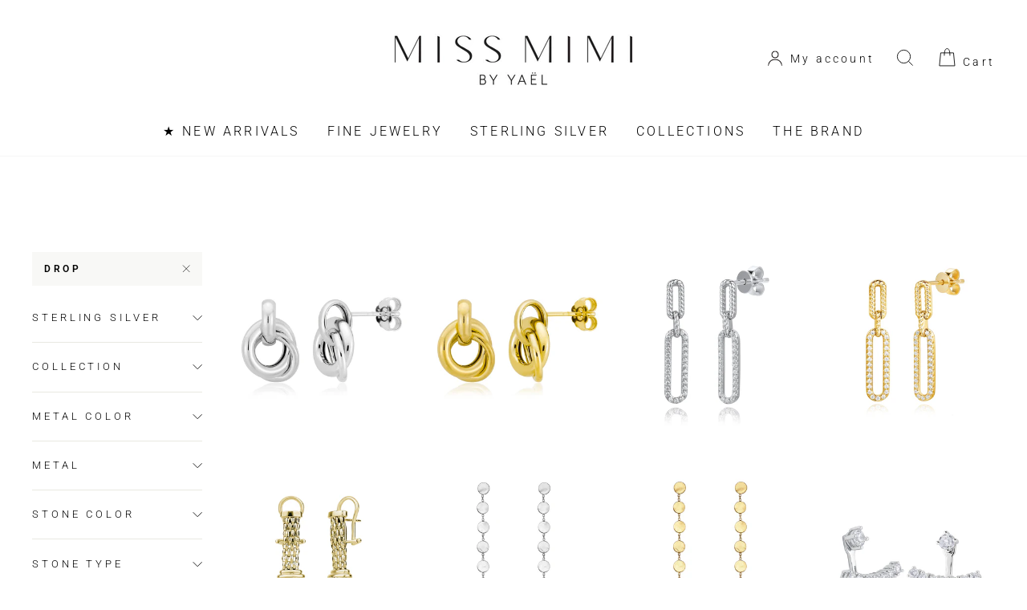

--- FILE ---
content_type: text/html; charset=utf-8
request_url: https://miss-mimi.com/collections/earrings/type_drop
body_size: 28861
content:
<!doctype html>
<html class="no-js" lang="en" dir="ltr">
<head>
<!-- Google tag (gtag.js) -->
<script async src="https://www.googletagmanager.com/gtag/js?id=G-1P5T8BMZWP"></script>
<script>
  window.dataLayer = window.dataLayer || [];
  function gtag(){dataLayer.push(arguments);}
  gtag('js', new Date());

  gtag('config', 'G-1P5T8BMZWP');
</script>
  <meta charset="utf-8">
  <meta http-equiv="X-UA-Compatible" content="IE=edge,chrome=1">
  <meta name="viewport" content="width=device-width,initial-scale=1">
  <meta name="theme-color" content="#f8f8f6">
  <link rel="canonical" href="https://miss-mimi.com/collections/earrings/type_drop">
  <link rel="canonical" href="https://miss-mimi.com/collections/earrings/type_drop">
  <link rel="preconnect" href="https://cdn.shopify.com">
  <link rel="preconnect" href="https://fonts.shopifycdn.com">
  <link rel="dns-prefetch" href="https://productreviews.shopifycdn.com">
  <link rel="dns-prefetch" href="https://ajax.googleapis.com">
  <link rel="dns-prefetch" href="https://maps.googleapis.com">
  <link rel="dns-prefetch" href="https://maps.gstatic.com">
  <link rel="preconnect" href="https://fonts.googleapis.com">
  <link rel="preconnect" href="https://fonts.gstatic.com" crossorigin>
  <link href="https://fonts.googleapis.com/css2?family=Cormorant+Garamond&display=swap" rel="stylesheet"><link rel="shortcut icon" href="//miss-mimi.com/cdn/shop/files/mm-logo-final_32x32.png?v=1628838176" type="image/png" /><title>Earrings
 &ndash; Tagged &quot;Type_Drop&quot;&ndash; Miss Mimi
</title>
<meta property="og:site_name" content="Miss Mimi">
  <meta property="og:url" content="https://miss-mimi.com/collections/earrings/type_drop">
  <meta property="og:title" content="Earrings">
  <meta property="og:type" content="website">
  <meta property="og:description" content="Miss Mimi"><meta property="og:image" content="http://miss-mimi.com/cdn/shop/collections/New_Project_4_1200x630.jpg?v=1762524666">
  <meta property="og:image:secure_url" content="https://miss-mimi.com/cdn/shop/collections/New_Project_4_1200x630.jpg?v=1762524666">
  <meta name="twitter:site" content="@">
  <meta name="twitter:card" content="summary_large_image">
  <meta name="twitter:title" content="Earrings">
  <meta name="twitter:description" content="Miss Mimi">
<style data-shopify>@font-face {
  font-family: Roboto;
  font-weight: 300;
  font-style: normal;
  font-display: swap;
  src: url("//miss-mimi.com/cdn/fonts/roboto/roboto_n3.9ac06d5955eb603264929711f38e40623ddc14db.woff2") format("woff2"),
       url("//miss-mimi.com/cdn/fonts/roboto/roboto_n3.797df4bf78042ba6106158fcf6a8d0e116fbfdae.woff") format("woff");
}

  @font-face {
  font-family: Roboto;
  font-weight: 300;
  font-style: normal;
  font-display: swap;
  src: url("//miss-mimi.com/cdn/fonts/roboto/roboto_n3.9ac06d5955eb603264929711f38e40623ddc14db.woff2") format("woff2"),
       url("//miss-mimi.com/cdn/fonts/roboto/roboto_n3.797df4bf78042ba6106158fcf6a8d0e116fbfdae.woff") format("woff");
}


  @font-face {
  font-family: Roboto;
  font-weight: 600;
  font-style: normal;
  font-display: swap;
  src: url("//miss-mimi.com/cdn/fonts/roboto/roboto_n6.3d305d5382545b48404c304160aadee38c90ef9d.woff2") format("woff2"),
       url("//miss-mimi.com/cdn/fonts/roboto/roboto_n6.bb37be020157f87e181e5489d5e9137ad60c47a2.woff") format("woff");
}

  @font-face {
  font-family: Roboto;
  font-weight: 300;
  font-style: italic;
  font-display: swap;
  src: url("//miss-mimi.com/cdn/fonts/roboto/roboto_i3.7ba64865c0576ce320cbaa5e1e04a91d9daa2d3a.woff2") format("woff2"),
       url("//miss-mimi.com/cdn/fonts/roboto/roboto_i3.d974836b0cbb56a5fb4f6622c83b31968fe4c5d0.woff") format("woff");
}

  @font-face {
  font-family: Roboto;
  font-weight: 600;
  font-style: italic;
  font-display: swap;
  src: url("//miss-mimi.com/cdn/fonts/roboto/roboto_i6.ebd6b6733fb2b030d60cbf61316511a7ffd82fb3.woff2") format("woff2"),
       url("//miss-mimi.com/cdn/fonts/roboto/roboto_i6.1363905a6d5249605bc5e0f859663ffe95ac3bed.woff") format("woff");
}

</style><link href="//miss-mimi.com/cdn/shop/t/22/assets/theme.css?v=96908564334410505811763129199" rel="stylesheet" type="text/css" media="all" />
<style data-shopify>:root {
    --typeHeaderPrimary: Roboto;
    --typeHeaderFallback: sans-serif;
    --typeHeaderSize: 22px;
    --typeHeaderWeight: 300;
    --typeHeaderLineHeight: 1;
    --typeHeaderSpacing: 0.0em;

    --typeBasePrimary:Roboto;
    --typeBaseFallback:sans-serif;
    --typeBaseSize: 15px;
    --typeBaseWeight: 300;
    --typeBaseSpacing: 0.0em;
    --typeBaseLineHeight: 1.3;

    --typeCollectionTitle: 18px;

    --iconWeight: 2px;
    --iconLinecaps: miter;

    
      --buttonRadius: 0px;
    

    --colorGridOverlayOpacity: 0.1;
  }</style><script>
    document.documentElement.className = document.documentElement.className.replace('no-js', 'js');

    window.theme = window.theme || {};
    theme.routes = {
      home: "/",
      cart: "/cart",
      cartAdd: "/cart/add.js",
      cartChange: "/cart/change"
    };
    theme.strings = {
      soldOut: "Sold Out",
      unavailable: "Unavailable",
      stockLabel: "Only [count] items in stock!",
      willNotShipUntil: "Will not ship until [date]",
      willBeInStockAfter: "Will be in stock after [date]",
      waitingForStock: "Inventory on the way",
      savePrice: "Save [saved_amount]",
      cartEmpty: "Your cart is currently empty.",
      cartTermsConfirmation: "You must agree with the terms and conditions of sales to check out"
    };
    theme.settings = {
      dynamicVariantsEnable: true,
      dynamicVariantType: "dropdown",
      cartType: "drawer",
      moneyFormat: "\u003cspan class=hide-price-guest\u003e${{amount}}\u003c\/span\u003e",
      saveType: "dollar",
      recentlyViewedEnabled: false,
      predictiveSearch: true,
      predictiveSearchType: "product",
      inventoryThreshold: 10,
      quickView: false,
      themeName: 'Impulse',
      themeVersion: "3.6.2"
    };
  </script>

  <script>window.performance && window.performance.mark && window.performance.mark('shopify.content_for_header.start');</script><meta id="shopify-digital-wallet" name="shopify-digital-wallet" content="/51810861212/digital_wallets/dialog">
<link rel="alternate" type="application/atom+xml" title="Feed" href="/collections/earrings/type_drop.atom" />
<link rel="next" href="/collections/earrings/type_drop?page=2">
<link rel="alternate" type="application/json+oembed" href="https://miss-mimi.com/collections/earrings/type_drop.oembed">
<script async="async" src="/checkouts/internal/preloads.js?locale=en-CA"></script>
<script id="shopify-features" type="application/json">{"accessToken":"c21afd923ae1d55daad387d0b067bcbd","betas":["rich-media-storefront-analytics"],"domain":"miss-mimi.com","predictiveSearch":true,"shopId":51810861212,"locale":"en"}</script>
<script>var Shopify = Shopify || {};
Shopify.shop = "miss-mimibyyael.myshopify.com";
Shopify.locale = "en";
Shopify.currency = {"active":"CAD","rate":"1.0"};
Shopify.country = "CA";
Shopify.theme = {"name":"Miss Mimi - (JCK)","id":149821358332,"schema_name":"Impulse","schema_version":"3.6.2","theme_store_id":857,"role":"main"};
Shopify.theme.handle = "null";
Shopify.theme.style = {"id":null,"handle":null};
Shopify.cdnHost = "miss-mimi.com/cdn";
Shopify.routes = Shopify.routes || {};
Shopify.routes.root = "/";</script>
<script type="module">!function(o){(o.Shopify=o.Shopify||{}).modules=!0}(window);</script>
<script>!function(o){function n(){var o=[];function n(){o.push(Array.prototype.slice.apply(arguments))}return n.q=o,n}var t=o.Shopify=o.Shopify||{};t.loadFeatures=n(),t.autoloadFeatures=n()}(window);</script>
<script id="shop-js-analytics" type="application/json">{"pageType":"collection"}</script>
<script defer="defer" async type="module" src="//miss-mimi.com/cdn/shopifycloud/shop-js/modules/v2/client.init-shop-cart-sync_BT-GjEfc.en.esm.js"></script>
<script defer="defer" async type="module" src="//miss-mimi.com/cdn/shopifycloud/shop-js/modules/v2/chunk.common_D58fp_Oc.esm.js"></script>
<script defer="defer" async type="module" src="//miss-mimi.com/cdn/shopifycloud/shop-js/modules/v2/chunk.modal_xMitdFEc.esm.js"></script>
<script type="module">
  await import("//miss-mimi.com/cdn/shopifycloud/shop-js/modules/v2/client.init-shop-cart-sync_BT-GjEfc.en.esm.js");
await import("//miss-mimi.com/cdn/shopifycloud/shop-js/modules/v2/chunk.common_D58fp_Oc.esm.js");
await import("//miss-mimi.com/cdn/shopifycloud/shop-js/modules/v2/chunk.modal_xMitdFEc.esm.js");

  window.Shopify.SignInWithShop?.initShopCartSync?.({"fedCMEnabled":true,"windoidEnabled":true});

</script>
<script>(function() {
  var isLoaded = false;
  function asyncLoad() {
    if (isLoaded) return;
    isLoaded = true;
    var urls = ["https:\/\/chimpstatic.com\/mcjs-connected\/js\/users\/8a1e40cf6a6fe8cd9117ced0b\/f1e6917eba3a1b394e2cd820c.js?shop=miss-mimibyyael.myshopify.com"];
    for (var i = 0; i < urls.length; i++) {
      var s = document.createElement('script');
      s.type = 'text/javascript';
      s.async = true;
      s.src = urls[i];
      var x = document.getElementsByTagName('script')[0];
      x.parentNode.insertBefore(s, x);
    }
  };
  if(window.attachEvent) {
    window.attachEvent('onload', asyncLoad);
  } else {
    window.addEventListener('load', asyncLoad, false);
  }
})();</script>
<script id="__st">var __st={"a":51810861212,"offset":-18000,"reqid":"b41ce593-41d2-4498-bda6-d886c020a467-1769179496","pageurl":"miss-mimi.com\/collections\/earrings\/type_drop","u":"769ebaf6e330","p":"collection","rtyp":"collection","rid":265409429660};</script>
<script>window.ShopifyPaypalV4VisibilityTracking = true;</script>
<script id="captcha-bootstrap">!function(){'use strict';const t='contact',e='account',n='new_comment',o=[[t,t],['blogs',n],['comments',n],[t,'customer']],c=[[e,'customer_login'],[e,'guest_login'],[e,'recover_customer_password'],[e,'create_customer']],r=t=>t.map((([t,e])=>`form[action*='/${t}']:not([data-nocaptcha='true']) input[name='form_type'][value='${e}']`)).join(','),a=t=>()=>t?[...document.querySelectorAll(t)].map((t=>t.form)):[];function s(){const t=[...o],e=r(t);return a(e)}const i='password',u='form_key',d=['recaptcha-v3-token','g-recaptcha-response','h-captcha-response',i],f=()=>{try{return window.sessionStorage}catch{return}},m='__shopify_v',_=t=>t.elements[u];function p(t,e,n=!1){try{const o=window.sessionStorage,c=JSON.parse(o.getItem(e)),{data:r}=function(t){const{data:e,action:n}=t;return t[m]||n?{data:e,action:n}:{data:t,action:n}}(c);for(const[e,n]of Object.entries(r))t.elements[e]&&(t.elements[e].value=n);n&&o.removeItem(e)}catch(o){console.error('form repopulation failed',{error:o})}}const l='form_type',E='cptcha';function T(t){t.dataset[E]=!0}const w=window,h=w.document,L='Shopify',v='ce_forms',y='captcha';let A=!1;((t,e)=>{const n=(g='f06e6c50-85a8-45c8-87d0-21a2b65856fe',I='https://cdn.shopify.com/shopifycloud/storefront-forms-hcaptcha/ce_storefront_forms_captcha_hcaptcha.v1.5.2.iife.js',D={infoText:'Protected by hCaptcha',privacyText:'Privacy',termsText:'Terms'},(t,e,n)=>{const o=w[L][v],c=o.bindForm;if(c)return c(t,g,e,D).then(n);var r;o.q.push([[t,g,e,D],n]),r=I,A||(h.body.append(Object.assign(h.createElement('script'),{id:'captcha-provider',async:!0,src:r})),A=!0)});var g,I,D;w[L]=w[L]||{},w[L][v]=w[L][v]||{},w[L][v].q=[],w[L][y]=w[L][y]||{},w[L][y].protect=function(t,e){n(t,void 0,e),T(t)},Object.freeze(w[L][y]),function(t,e,n,w,h,L){const[v,y,A,g]=function(t,e,n){const i=e?o:[],u=t?c:[],d=[...i,...u],f=r(d),m=r(i),_=r(d.filter((([t,e])=>n.includes(e))));return[a(f),a(m),a(_),s()]}(w,h,L),I=t=>{const e=t.target;return e instanceof HTMLFormElement?e:e&&e.form},D=t=>v().includes(t);t.addEventListener('submit',(t=>{const e=I(t);if(!e)return;const n=D(e)&&!e.dataset.hcaptchaBound&&!e.dataset.recaptchaBound,o=_(e),c=g().includes(e)&&(!o||!o.value);(n||c)&&t.preventDefault(),c&&!n&&(function(t){try{if(!f())return;!function(t){const e=f();if(!e)return;const n=_(t);if(!n)return;const o=n.value;o&&e.removeItem(o)}(t);const e=Array.from(Array(32),(()=>Math.random().toString(36)[2])).join('');!function(t,e){_(t)||t.append(Object.assign(document.createElement('input'),{type:'hidden',name:u})),t.elements[u].value=e}(t,e),function(t,e){const n=f();if(!n)return;const o=[...t.querySelectorAll(`input[type='${i}']`)].map((({name:t})=>t)),c=[...d,...o],r={};for(const[a,s]of new FormData(t).entries())c.includes(a)||(r[a]=s);n.setItem(e,JSON.stringify({[m]:1,action:t.action,data:r}))}(t,e)}catch(e){console.error('failed to persist form',e)}}(e),e.submit())}));const S=(t,e)=>{t&&!t.dataset[E]&&(n(t,e.some((e=>e===t))),T(t))};for(const o of['focusin','change'])t.addEventListener(o,(t=>{const e=I(t);D(e)&&S(e,y())}));const B=e.get('form_key'),M=e.get(l),P=B&&M;t.addEventListener('DOMContentLoaded',(()=>{const t=y();if(P)for(const e of t)e.elements[l].value===M&&p(e,B);[...new Set([...A(),...v().filter((t=>'true'===t.dataset.shopifyCaptcha))])].forEach((e=>S(e,t)))}))}(h,new URLSearchParams(w.location.search),n,t,e,['guest_login'])})(!0,!0)}();</script>
<script integrity="sha256-4kQ18oKyAcykRKYeNunJcIwy7WH5gtpwJnB7kiuLZ1E=" data-source-attribution="shopify.loadfeatures" defer="defer" src="//miss-mimi.com/cdn/shopifycloud/storefront/assets/storefront/load_feature-a0a9edcb.js" crossorigin="anonymous"></script>
<script data-source-attribution="shopify.dynamic_checkout.dynamic.init">var Shopify=Shopify||{};Shopify.PaymentButton=Shopify.PaymentButton||{isStorefrontPortableWallets:!0,init:function(){window.Shopify.PaymentButton.init=function(){};var t=document.createElement("script");t.src="https://miss-mimi.com/cdn/shopifycloud/portable-wallets/latest/portable-wallets.en.js",t.type="module",document.head.appendChild(t)}};
</script>
<script data-source-attribution="shopify.dynamic_checkout.buyer_consent">
  function portableWalletsHideBuyerConsent(e){var t=document.getElementById("shopify-buyer-consent"),n=document.getElementById("shopify-subscription-policy-button");t&&n&&(t.classList.add("hidden"),t.setAttribute("aria-hidden","true"),n.removeEventListener("click",e))}function portableWalletsShowBuyerConsent(e){var t=document.getElementById("shopify-buyer-consent"),n=document.getElementById("shopify-subscription-policy-button");t&&n&&(t.classList.remove("hidden"),t.removeAttribute("aria-hidden"),n.addEventListener("click",e))}window.Shopify?.PaymentButton&&(window.Shopify.PaymentButton.hideBuyerConsent=portableWalletsHideBuyerConsent,window.Shopify.PaymentButton.showBuyerConsent=portableWalletsShowBuyerConsent);
</script>
<script data-source-attribution="shopify.dynamic_checkout.cart.bootstrap">document.addEventListener("DOMContentLoaded",(function(){function t(){return document.querySelector("shopify-accelerated-checkout-cart, shopify-accelerated-checkout")}if(t())Shopify.PaymentButton.init();else{new MutationObserver((function(e,n){t()&&(Shopify.PaymentButton.init(),n.disconnect())})).observe(document.body,{childList:!0,subtree:!0})}}));
</script>

<script>window.performance && window.performance.mark && window.performance.mark('shopify.content_for_header.end');</script>

  <script src="//miss-mimi.com/cdn/shop/t/22/assets/vendor-scripts-v7.js" defer="defer"></script><link rel="preload" as="style" href="//miss-mimi.com/cdn/shop/t/22/assets/currency-flags.css" onload="this.onload=null;this.rel='stylesheet'">
    <link rel="stylesheet" href="//miss-mimi.com/cdn/shop/t/22/assets/currency-flags.css"><script src="//miss-mimi.com/cdn/shop/t/22/assets/theme.js?v=9435249751767744711747859707" defer="defer"></script>
  
  <script>
    var variantStock = {};
  </script>
  





<style id="hide-price-guest-style" type="text/css">
    .hide-price-guest, .hidePrice, .current_price.js-current-price .money, form[action*="/cart/add"] input[type="submit"], form[action*="/cart/add"] button, .shopify-payment-button, .cb_bundles, button.quick-add-btn, .quickshop-button, .atc--button {
        display:none !important;
    }
    .show-price-guest .hide-price-guest, .show-price-guest .hidePrice, .show-price-guest.product-price  .money, .cart__footer .totals .hide-price-guest, .cart__footer .totals .hidePrice {
        display:inline !important;
    }
    .wp-not-logged-wrapper {
        padding: 8px !important;
        text-align: center !important;
        position: relative;
        z-index: 2;
    }
    .wp-not-logged-wrapper p {
        margin: 0;
        padding: 0;
    }
    .wp-not-logged-wrapper a {
        text-decoration: underline;
        cursor: pointer;
    } .grid--view-items .full-width-link {margin-bottom: 55px;} .price-separator {display: none;}
</style>


<script>
    var customerIsLogged = false;
    var customerIsLoggedBasic = false;
    var webPandaHidePriceSettings = {"subscription": 2, "hide_price_enabled": true, "message": "{LOGIN} to your stockist account to view price.", "message_logged_customers": "You must have a stockist account to view price.", "label_login": "Login", "label_registration": "Register", "font_size": 14.0, "style_by_page": false, "font_size_listing_page": 14.0, "font_size_product_page": 14.0, "font_size_search_page": 14.0, "text_color": "#4a4a4a", "has_background_color": true, "background_color": "#faf9f7", "has_border": false, "border_width": 0.0, "border_color": "#9b9b9b", "border_radius": 0.0, "has_custom_login": false, "login_url": null, "has_custom_registration": false, "registration_url": null, "by_product_id": false, "by_product_tags": true, "by_collection": false, "product_tags": "Metal_Gold", "language_config": "[{\"language\":\"fr\",\"message\":\"\",\"loginText\":\"\",\"registerText\":\"\"}]", "by_customer_tags": true, "customer_tags": "stockist", "depth": 5, "depth_on_search": 5, "depth_on_listings": 0, "parent_depth": 3, "parent_depth_on_search": 2, "custom_price_selector": null, "custom_cart_selector": null, "force_hide_on_cart": false, "force_price_selector": null, "force_cart_selector": null, "redirect_after_login": true}
    
    window.onload = function() {
                        let removeWpPHidePrice = true;
                        let pageScripts = document.getElementsByTagName("script");
                        for (var i = 0; i < pageScripts.length; i++) {
                            if (pageScripts[i].src.includes('assets/hide_main.js')) {
                                removeWpPHidePrice = false;
                            }
                        }
                        if (removeWpPHidePrice) {
                            let appStyle = document.getElementById("hide-price-guest-style");
                            appStyle.remove();
                        }
                    }
</script>
<!-- BEGIN app block: shopify://apps/webpanda-login-to-see-price/blocks/app-embed/e096f673-8110-4907-bc30-a026a34a7e70 -->



<style type="text/css">
    .wp-not-logged-wrapper {
        padding: 8px !important;
        text-align: center !important;
        position: relative;
        z-index: 2;
    }
    .wp-not-logged-wrapper p {
        margin: 0;
        padding: 0;
    }
    .wp-not-logged-wrapper a {
        text-decoration: underline;
        cursor: pointer;
    }

    .price.price--on-sale.show-price-guest .price__sale,
    .show-price-guest.price:not(.price--on-sale) .price__regular,
    .price.price--on-sale .show-price-guest .price__sale,
    .price:not(.price--on-sale) .show-price-guest .price__regular,
    .cart__items .hide-price-guest,
    .mini-cart .hide-price-guest,
    .miniCart .hide-price-guest {
        display: block !important;
    }

    
        
        .hide-price-guest, .hidePrice, .current_price.js-current-price .money, .sticky-cart-button__container .sticky-cart-select, .ppa-prod-container-grid .money, .product-price, .price-area, .product__price, .grid-product__price, form[action*="/cart/add"] input[type="submit"], form[action*="/cart/add"] button, .shopify-payment-button, .cb_bundles, button.quick-add-btn, .quickshop-button, .atc--button {
                        display: none !important;
                    }
            .show-price-guest .hide-price-guest, .show-price-guest .hidePrice, .show-price-guest.product-price  .money, .cart__footer .totals .hide-price-guest, .cart__footer .totals .hidePrice, .show-price-guest .sticky-cart-button__container .sticky-cart-select, .show-price-guest  .ppa-prod-container-grid .money, .show-price-guest .product-price, .show-price-guest  .price-area, .show-price-guest  .product__price, .show-price-guest  .grid-product__price {
                display: inline !important;
            }  .grid--view-items .full-width-link {margin-bottom: 55px;} .price-separator {display: none;}
    
</style>




<script>
    var wpbCustomerIsLogged = false;
    var wpbCustomerIsLoggedBasic = false;
    
        let wpbHidePriceSettings = {"subscription":2,"hide_price_enabled":true,"message":"{LOGIN} to your stockist account to view price.","message_logged_customers":"You must have a stockist account to view price.","label_login":"Login","label_registration":"Register","font_size":14.0,"style_by_page":false,"font_size_listing_page":14.0,"font_size_product_page":14.0,"font_size_search_page":14.0,"text_color":"#4a4a4a","has_background_color":true,"background_color":"#faf9f7","has_border":false,"border_width":0.0,"border_color":"#9b9b9b","border_radius":0.0,"has_custom_login":false,"login_url":null,"has_custom_registration":false,"registration_url":null,"by_product_id":false,"by_product_tags":true,"by_collection":false,"product_tags":"Metal_Gold, Metal_Silver","language_config":"[{\"language\":\"fr\",\"message\":\"\",\"loginText\":\"\",\"registerText\":\"\"}]","by_customer_tags":true,"customer_tags":"stockist","depth":1,"depth_on_search":5,"depth_on_listings":0,"parent_depth":3,"parent_depth_on_search":2,"custom_price_selector":".sticky-cart-button__container .sticky-cart-select, .ppa-prod-container-grid .money","custom_cart_selector":null,"force_hide_on_cart":false,"force_price_selector":".product-price, .price-area, .product__price, .grid-product__price","force_cart_selector":null,"cart_display":null,"quick_view_selector":".product-form__container .product-form__item","variant_selector":null,"redirect_after_login":true};
    
</script>

<!-- END app block --><script src="https://cdn.shopify.com/extensions/019bd23c-6e92-79be-8370-1ae3b9a72ac5/hide-price-3-99/assets/hide_main.js" type="text/javascript" defer="defer"></script>
<link href="https://monorail-edge.shopifysvc.com" rel="dns-prefetch">
<script>(function(){if ("sendBeacon" in navigator && "performance" in window) {try {var session_token_from_headers = performance.getEntriesByType('navigation')[0].serverTiming.find(x => x.name == '_s').description;} catch {var session_token_from_headers = undefined;}var session_cookie_matches = document.cookie.match(/_shopify_s=([^;]*)/);var session_token_from_cookie = session_cookie_matches && session_cookie_matches.length === 2 ? session_cookie_matches[1] : "";var session_token = session_token_from_headers || session_token_from_cookie || "";function handle_abandonment_event(e) {var entries = performance.getEntries().filter(function(entry) {return /monorail-edge.shopifysvc.com/.test(entry.name);});if (!window.abandonment_tracked && entries.length === 0) {window.abandonment_tracked = true;var currentMs = Date.now();var navigation_start = performance.timing.navigationStart;var payload = {shop_id: 51810861212,url: window.location.href,navigation_start,duration: currentMs - navigation_start,session_token,page_type: "collection"};window.navigator.sendBeacon("https://monorail-edge.shopifysvc.com/v1/produce", JSON.stringify({schema_id: "online_store_buyer_site_abandonment/1.1",payload: payload,metadata: {event_created_at_ms: currentMs,event_sent_at_ms: currentMs}}));}}window.addEventListener('pagehide', handle_abandonment_event);}}());</script>
<script id="web-pixels-manager-setup">(function e(e,d,r,n,o){if(void 0===o&&(o={}),!Boolean(null===(a=null===(i=window.Shopify)||void 0===i?void 0:i.analytics)||void 0===a?void 0:a.replayQueue)){var i,a;window.Shopify=window.Shopify||{};var t=window.Shopify;t.analytics=t.analytics||{};var s=t.analytics;s.replayQueue=[],s.publish=function(e,d,r){return s.replayQueue.push([e,d,r]),!0};try{self.performance.mark("wpm:start")}catch(e){}var l=function(){var e={modern:/Edge?\/(1{2}[4-9]|1[2-9]\d|[2-9]\d{2}|\d{4,})\.\d+(\.\d+|)|Firefox\/(1{2}[4-9]|1[2-9]\d|[2-9]\d{2}|\d{4,})\.\d+(\.\d+|)|Chrom(ium|e)\/(9{2}|\d{3,})\.\d+(\.\d+|)|(Maci|X1{2}).+ Version\/(15\.\d+|(1[6-9]|[2-9]\d|\d{3,})\.\d+)([,.]\d+|)( \(\w+\)|)( Mobile\/\w+|) Safari\/|Chrome.+OPR\/(9{2}|\d{3,})\.\d+\.\d+|(CPU[ +]OS|iPhone[ +]OS|CPU[ +]iPhone|CPU IPhone OS|CPU iPad OS)[ +]+(15[._]\d+|(1[6-9]|[2-9]\d|\d{3,})[._]\d+)([._]\d+|)|Android:?[ /-](13[3-9]|1[4-9]\d|[2-9]\d{2}|\d{4,})(\.\d+|)(\.\d+|)|Android.+Firefox\/(13[5-9]|1[4-9]\d|[2-9]\d{2}|\d{4,})\.\d+(\.\d+|)|Android.+Chrom(ium|e)\/(13[3-9]|1[4-9]\d|[2-9]\d{2}|\d{4,})\.\d+(\.\d+|)|SamsungBrowser\/([2-9]\d|\d{3,})\.\d+/,legacy:/Edge?\/(1[6-9]|[2-9]\d|\d{3,})\.\d+(\.\d+|)|Firefox\/(5[4-9]|[6-9]\d|\d{3,})\.\d+(\.\d+|)|Chrom(ium|e)\/(5[1-9]|[6-9]\d|\d{3,})\.\d+(\.\d+|)([\d.]+$|.*Safari\/(?![\d.]+ Edge\/[\d.]+$))|(Maci|X1{2}).+ Version\/(10\.\d+|(1[1-9]|[2-9]\d|\d{3,})\.\d+)([,.]\d+|)( \(\w+\)|)( Mobile\/\w+|) Safari\/|Chrome.+OPR\/(3[89]|[4-9]\d|\d{3,})\.\d+\.\d+|(CPU[ +]OS|iPhone[ +]OS|CPU[ +]iPhone|CPU IPhone OS|CPU iPad OS)[ +]+(10[._]\d+|(1[1-9]|[2-9]\d|\d{3,})[._]\d+)([._]\d+|)|Android:?[ /-](13[3-9]|1[4-9]\d|[2-9]\d{2}|\d{4,})(\.\d+|)(\.\d+|)|Mobile Safari.+OPR\/([89]\d|\d{3,})\.\d+\.\d+|Android.+Firefox\/(13[5-9]|1[4-9]\d|[2-9]\d{2}|\d{4,})\.\d+(\.\d+|)|Android.+Chrom(ium|e)\/(13[3-9]|1[4-9]\d|[2-9]\d{2}|\d{4,})\.\d+(\.\d+|)|Android.+(UC? ?Browser|UCWEB|U3)[ /]?(15\.([5-9]|\d{2,})|(1[6-9]|[2-9]\d|\d{3,})\.\d+)\.\d+|SamsungBrowser\/(5\.\d+|([6-9]|\d{2,})\.\d+)|Android.+MQ{2}Browser\/(14(\.(9|\d{2,})|)|(1[5-9]|[2-9]\d|\d{3,})(\.\d+|))(\.\d+|)|K[Aa][Ii]OS\/(3\.\d+|([4-9]|\d{2,})\.\d+)(\.\d+|)/},d=e.modern,r=e.legacy,n=navigator.userAgent;return n.match(d)?"modern":n.match(r)?"legacy":"unknown"}(),u="modern"===l?"modern":"legacy",c=(null!=n?n:{modern:"",legacy:""})[u],f=function(e){return[e.baseUrl,"/wpm","/b",e.hashVersion,"modern"===e.buildTarget?"m":"l",".js"].join("")}({baseUrl:d,hashVersion:r,buildTarget:u}),m=function(e){var d=e.version,r=e.bundleTarget,n=e.surface,o=e.pageUrl,i=e.monorailEndpoint;return{emit:function(e){var a=e.status,t=e.errorMsg,s=(new Date).getTime(),l=JSON.stringify({metadata:{event_sent_at_ms:s},events:[{schema_id:"web_pixels_manager_load/3.1",payload:{version:d,bundle_target:r,page_url:o,status:a,surface:n,error_msg:t},metadata:{event_created_at_ms:s}}]});if(!i)return console&&console.warn&&console.warn("[Web Pixels Manager] No Monorail endpoint provided, skipping logging."),!1;try{return self.navigator.sendBeacon.bind(self.navigator)(i,l)}catch(e){}var u=new XMLHttpRequest;try{return u.open("POST",i,!0),u.setRequestHeader("Content-Type","text/plain"),u.send(l),!0}catch(e){return console&&console.warn&&console.warn("[Web Pixels Manager] Got an unhandled error while logging to Monorail."),!1}}}}({version:r,bundleTarget:l,surface:e.surface,pageUrl:self.location.href,monorailEndpoint:e.monorailEndpoint});try{o.browserTarget=l,function(e){var d=e.src,r=e.async,n=void 0===r||r,o=e.onload,i=e.onerror,a=e.sri,t=e.scriptDataAttributes,s=void 0===t?{}:t,l=document.createElement("script"),u=document.querySelector("head"),c=document.querySelector("body");if(l.async=n,l.src=d,a&&(l.integrity=a,l.crossOrigin="anonymous"),s)for(var f in s)if(Object.prototype.hasOwnProperty.call(s,f))try{l.dataset[f]=s[f]}catch(e){}if(o&&l.addEventListener("load",o),i&&l.addEventListener("error",i),u)u.appendChild(l);else{if(!c)throw new Error("Did not find a head or body element to append the script");c.appendChild(l)}}({src:f,async:!0,onload:function(){if(!function(){var e,d;return Boolean(null===(d=null===(e=window.Shopify)||void 0===e?void 0:e.analytics)||void 0===d?void 0:d.initialized)}()){var d=window.webPixelsManager.init(e)||void 0;if(d){var r=window.Shopify.analytics;r.replayQueue.forEach((function(e){var r=e[0],n=e[1],o=e[2];d.publishCustomEvent(r,n,o)})),r.replayQueue=[],r.publish=d.publishCustomEvent,r.visitor=d.visitor,r.initialized=!0}}},onerror:function(){return m.emit({status:"failed",errorMsg:"".concat(f," has failed to load")})},sri:function(e){var d=/^sha384-[A-Za-z0-9+/=]+$/;return"string"==typeof e&&d.test(e)}(c)?c:"",scriptDataAttributes:o}),m.emit({status:"loading"})}catch(e){m.emit({status:"failed",errorMsg:(null==e?void 0:e.message)||"Unknown error"})}}})({shopId: 51810861212,storefrontBaseUrl: "https://miss-mimi.com",extensionsBaseUrl: "https://extensions.shopifycdn.com/cdn/shopifycloud/web-pixels-manager",monorailEndpoint: "https://monorail-edge.shopifysvc.com/unstable/produce_batch",surface: "storefront-renderer",enabledBetaFlags: ["2dca8a86"],webPixelsConfigList: [{"id":"shopify-app-pixel","configuration":"{}","eventPayloadVersion":"v1","runtimeContext":"STRICT","scriptVersion":"0450","apiClientId":"shopify-pixel","type":"APP","privacyPurposes":["ANALYTICS","MARKETING"]},{"id":"shopify-custom-pixel","eventPayloadVersion":"v1","runtimeContext":"LAX","scriptVersion":"0450","apiClientId":"shopify-pixel","type":"CUSTOM","privacyPurposes":["ANALYTICS","MARKETING"]}],isMerchantRequest: false,initData: {"shop":{"name":"Miss Mimi","paymentSettings":{"currencyCode":"CAD"},"myshopifyDomain":"miss-mimibyyael.myshopify.com","countryCode":"CA","storefrontUrl":"https:\/\/miss-mimi.com"},"customer":null,"cart":null,"checkout":null,"productVariants":[],"purchasingCompany":null},},"https://miss-mimi.com/cdn","fcfee988w5aeb613cpc8e4bc33m6693e112",{"modern":"","legacy":""},{"shopId":"51810861212","storefrontBaseUrl":"https:\/\/miss-mimi.com","extensionBaseUrl":"https:\/\/extensions.shopifycdn.com\/cdn\/shopifycloud\/web-pixels-manager","surface":"storefront-renderer","enabledBetaFlags":"[\"2dca8a86\"]","isMerchantRequest":"false","hashVersion":"fcfee988w5aeb613cpc8e4bc33m6693e112","publish":"custom","events":"[[\"page_viewed\",{}],[\"collection_viewed\",{\"collection\":{\"id\":\"265409429660\",\"title\":\"Earrings\",\"productVariants\":[{\"price\":{\"amount\":38.0,\"currencyCode\":\"CAD\"},\"product\":{\"title\":\"Small Double Circle Earrings in White\",\"vendor\":\"S40\",\"id\":\"8111873163516\",\"untranslatedTitle\":\"Small Double Circle Earrings in White\",\"url\":\"\/products\/small-double-circle-earrings-in-white\",\"type\":\"Earrings\"},\"id\":\"44526731428092\",\"image\":{\"src\":\"\/\/miss-mimi.com\/cdn\/shop\/files\/13-406558-01-00.jpg?v=1743081838\"},\"sku\":\"13-406558-01\",\"title\":\"Default Title\",\"untranslatedTitle\":\"Default Title\"},{\"price\":{\"amount\":38.0,\"currencyCode\":\"CAD\"},\"product\":{\"title\":\"Small Double Circle Earrings in Yellow\",\"vendor\":\"S40\",\"id\":\"8111873196284\",\"untranslatedTitle\":\"Small Double Circle Earrings in Yellow\",\"url\":\"\/products\/small-double-circle-earrings-in-yellow\",\"type\":\"Earrings\"},\"id\":\"44526731460860\",\"image\":{\"src\":\"\/\/miss-mimi.com\/cdn\/shop\/files\/13-406558-02-00.jpg?v=1743081837\"},\"sku\":\"13-406558-02\",\"title\":\"Default Title\",\"untranslatedTitle\":\"Default Title\"},{\"price\":{\"amount\":50.0,\"currencyCode\":\"CAD\"},\"product\":{\"title\":\"Rope Chain Link Drop in White\",\"vendor\":\"S02\",\"id\":\"8717819314428\",\"untranslatedTitle\":\"Rope Chain Link Drop in White\",\"url\":\"\/products\/rope-chain-link-drop-in-white\",\"type\":\"Earrings\"},\"id\":\"46296481956092\",\"image\":{\"src\":\"\/\/miss-mimi.com\/cdn\/shop\/files\/13-026220-01WH.jpg?v=1743081691\"},\"sku\":\"13-026220-01WH\",\"title\":\"Default Title\",\"untranslatedTitle\":\"Default Title\"},{\"price\":{\"amount\":50.0,\"currencyCode\":\"CAD\"},\"product\":{\"title\":\"Rope Chain Link Drop in Yellow\",\"vendor\":\"S02\",\"id\":\"8717820264700\",\"untranslatedTitle\":\"Rope Chain Link Drop in Yellow\",\"url\":\"\/products\/rope-chain-link-drop-in-yellow\",\"type\":\"Earrings\"},\"id\":\"46296483528956\",\"image\":{\"src\":\"\/\/miss-mimi.com\/cdn\/shop\/files\/13-026220-02WH.jpg?v=1743081691\"},\"sku\":\"13-026220-02WH\",\"title\":\"Default Title\",\"untranslatedTitle\":\"Default Title\"},{\"price\":{\"amount\":125.0,\"currencyCode\":\"CAD\"},\"product\":{\"title\":\"Classic Panthere Drop Earrings in Yellow with Green Eyes\",\"vendor\":\"S08\",\"id\":\"8115659669756\",\"untranslatedTitle\":\"Classic Panthere Drop Earrings in Yellow with Green Eyes\",\"url\":\"\/products\/classic-panthere-earrings-in-yellow\",\"type\":\"Earrings\"},\"id\":\"44538091929852\",\"image\":{\"src\":\"\/\/miss-mimi.com\/cdn\/shop\/files\/13-083478-02GN.jpg?v=1743081786\"},\"sku\":\"13-083478-02GN\",\"title\":\"Default Title\",\"untranslatedTitle\":\"Default Title\"},{\"price\":{\"amount\":58.33,\"currencyCode\":\"CAD\"},\"product\":{\"title\":\"Hammered Drop Earrings\",\"vendor\":\"S10\",\"id\":\"6871177887900\",\"untranslatedTitle\":\"Hammered Drop Earrings\",\"url\":\"\/products\/hammered-drop-earrings-13-103998-01\",\"type\":\"Earrings\"},\"id\":\"40373978169500\",\"image\":{\"src\":\"\/\/miss-mimi.com\/cdn\/shop\/products\/13-103998-01.jpg?v=1743082079\"},\"sku\":\"13-103998-01\",\"title\":\"Default Title\",\"untranslatedTitle\":\"Default Title\"},{\"price\":{\"amount\":58.33,\"currencyCode\":\"CAD\"},\"product\":{\"title\":\"Hammered Drop Earrings\",\"vendor\":\"S10\",\"id\":\"6871177920668\",\"untranslatedTitle\":\"Hammered Drop Earrings\",\"url\":\"\/products\/hammered-drop-earrings-13-103998-02\",\"type\":\"Earrings\"},\"id\":\"40373978235036\",\"image\":{\"src\":\"\/\/miss-mimi.com\/cdn\/shop\/products\/13-103998-02.jpg?v=1743082079\"},\"sku\":\"13-103998-02\",\"title\":\"Default Title\",\"untranslatedTitle\":\"Default Title\"},{\"price\":{\"amount\":31.67,\"currencyCode\":\"CAD\"},\"product\":{\"title\":\"Seven Stones Jacket in White\",\"vendor\":\"S14\",\"id\":\"6686721900700\",\"untranslatedTitle\":\"Seven Stones Jacket in White\",\"url\":\"\/products\/seven-stones-jacket-13-142791-01-00-s\",\"type\":\"Earrings\"},\"id\":\"39718426738844\",\"image\":{\"src\":\"\/\/miss-mimi.com\/cdn\/shop\/products\/13-142791-01-00_81f0fe42-2d53-4c35-b4d5-0f30c71271c5.jpg?v=1743082222\"},\"sku\":\"13-142791-01WH\",\"title\":\"Default Title\",\"untranslatedTitle\":\"Default Title\"},{\"price\":{\"amount\":45.0,\"currencyCode\":\"CAD\"},\"product\":{\"title\":\"Stud And Circle Two Pieces Earrings in White\",\"vendor\":\"S02\",\"id\":\"6686723801244\",\"untranslatedTitle\":\"Stud And Circle Two Pieces Earrings in White\",\"url\":\"\/products\/stud-and-circle-two-pieces-earrings-13-022924-01-00-s\",\"type\":\"Earrings\"},\"id\":\"39718436307100\",\"image\":{\"src\":\"\/\/miss-mimi.com\/cdn\/shop\/products\/13-022924-01-00_0a23bbfb-70cf-4f34-8d81-5eaa2aa14b3e.jpg?v=1743082219\"},\"sku\":\"13-022924-01WH\",\"title\":\"Default Title\",\"untranslatedTitle\":\"Default Title\"},{\"price\":{\"amount\":50.0,\"currencyCode\":\"CAD\"},\"product\":{\"title\":\"Daily Classic Round Drop Earrings in White\",\"vendor\":\"S14\",\"id\":\"6686728683676\",\"untranslatedTitle\":\"Daily Classic Round Drop Earrings in White\",\"url\":\"\/products\/round-drop-earrings-13-022928-01-00-s\",\"type\":\"Earrings\"},\"id\":\"39718456459420\",\"image\":{\"src\":\"\/\/miss-mimi.com\/cdn\/shop\/products\/13-022928-01-00_4d4b0e9d-23ad-400d-924d-a5fabadca2b6.jpg?v=1743082205\"},\"sku\":\"13-142928-01WH\",\"title\":\"Default Title\",\"untranslatedTitle\":\"Default Title\"},{\"price\":{\"amount\":50.0,\"currencyCode\":\"CAD\"},\"product\":{\"title\":\"Daily Classic Round Drop Earrings in Yellow\",\"vendor\":\"S14\",\"id\":\"6686730059932\",\"untranslatedTitle\":\"Daily Classic Round Drop Earrings in Yellow\",\"url\":\"\/products\/round-drop-earrings-13-022928-02-00-s\",\"type\":\"Earrings\"},\"id\":\"39718463176860\",\"image\":{\"src\":\"\/\/miss-mimi.com\/cdn\/shop\/products\/13-022928-02-00_3a5653a9-7f0b-4b14-8aac-ea77fbcc4579.jpg?v=1743082204\"},\"sku\":\"13-142928-02WH\",\"title\":\"Default Title\",\"untranslatedTitle\":\"Default Title\"},{\"price\":{\"amount\":50.0,\"currencyCode\":\"CAD\"},\"product\":{\"title\":\"Daily Classic Round Drop Earrings in Rose\",\"vendor\":\"S14\",\"id\":\"6686762434716\",\"untranslatedTitle\":\"Daily Classic Round Drop Earrings in Rose\",\"url\":\"\/products\/round-drop-earrings-13-022928-03wh\",\"type\":\"Earrings\"},\"id\":\"39718658965660\",\"image\":{\"src\":\"\/\/miss-mimi.com\/cdn\/shop\/products\/13-022928-03_bad6fae7-c16e-49af-a2cf-5cb8d92f1be7.jpg?v=1743082123\"},\"sku\":\"13-142928-03WH\",\"title\":\"Default Title\",\"untranslatedTitle\":\"Default Title\"},{\"price\":{\"amount\":65.0,\"currencyCode\":\"CAD\"},\"product\":{\"title\":\"Heart Micro Pave Earrings in White\",\"vendor\":\"S02\",\"id\":\"6686734876828\",\"untranslatedTitle\":\"Heart Micro Pave Earrings in White\",\"url\":\"\/products\/heart-shaped-earrings-13-021344-01-00-s\",\"type\":\"Earrings\"},\"id\":\"39718482903196\",\"image\":{\"src\":\"\/\/miss-mimi.com\/cdn\/shop\/products\/13-021344-01-00_ac74b550-1999-424f-ab2b-9679db80fdd5.jpg?v=1743082189\"},\"sku\":\"13-021344-01WH\",\"title\":\"Default Title\",\"untranslatedTitle\":\"Default Title\"},{\"price\":{\"amount\":65.0,\"currencyCode\":\"CAD\"},\"product\":{\"title\":\"Square Micro Pave Earrings in White\",\"vendor\":\"S02\",\"id\":\"6686734909596\",\"untranslatedTitle\":\"Square Micro Pave Earrings in White\",\"url\":\"\/products\/square-shaped-earrings-13-021345-01-00-s\",\"type\":\"Earrings\"},\"id\":\"39718482968732\",\"image\":{\"src\":\"\/\/miss-mimi.com\/cdn\/shop\/products\/13-021345-01-00_f07f94c8-98db-46c4-8dc5-3ab66352ee96.jpg?v=1743082189\"},\"sku\":\"13-021345-01WH\",\"title\":\"Default Title\",\"untranslatedTitle\":\"Default Title\"},{\"price\":{\"amount\":65.0,\"currencyCode\":\"CAD\"},\"product\":{\"title\":\"Round Micro Pave Earrings in White\",\"vendor\":\"S02\",\"id\":\"6686735007900\",\"untranslatedTitle\":\"Round Micro Pave Earrings in White\",\"url\":\"\/products\/round-shaped-earrings-13-021346-01-00-s\",\"type\":\"Earrings\"},\"id\":\"39718483132572\",\"image\":{\"src\":\"\/\/miss-mimi.com\/cdn\/shop\/products\/13-021346-01-00_3d51c55f-e2f9-4077-8190-bc723c63b0d9.jpg?v=1743082188\"},\"sku\":\"13-021346-01WH\",\"title\":\"Default Title\",\"untranslatedTitle\":\"Default Title\"},{\"price\":{\"amount\":65.0,\"currencyCode\":\"CAD\"},\"product\":{\"title\":\"Oval Micro Pave Earrings in White\",\"vendor\":\"S02\",\"id\":\"8109717127420\",\"untranslatedTitle\":\"Oval Micro Pave Earrings in White\",\"url\":\"\/products\/oval-micro-pave-earrings-in-white\",\"type\":\"Earrings\"},\"id\":\"44522029220092\",\"image\":{\"src\":\"\/\/miss-mimi.com\/cdn\/shop\/files\/OvalMicroPaveEarring_S13-1343-01WH.jpg?v=1743082055\"},\"sku\":\"13-021343-01WH\",\"title\":\"Default Title\",\"untranslatedTitle\":\"Default Title\"},{\"price\":{\"amount\":41.67,\"currencyCode\":\"CAD\"},\"product\":{\"title\":\"Dainty Pave Square Earrings With Beaded Post in White\",\"vendor\":\"S02\",\"id\":\"6686741659804\",\"untranslatedTitle\":\"Dainty Pave Square Earrings With Beaded Post in White\",\"url\":\"\/products\/dainty-pave-square-earrings-with-beaded-post-13-023149-01-00-s\",\"type\":\"Earrings\"},\"id\":\"39718513967260\",\"image\":{\"src\":\"\/\/miss-mimi.com\/cdn\/shop\/products\/13-023149-01-00_da4f0de0-b41a-4aa8-9693-894636acd193.jpg?v=1743082174\"},\"sku\":\"13-023149-01WH\",\"title\":\"Default Title\",\"untranslatedTitle\":\"Default Title\"},{\"price\":{\"amount\":50.0,\"currencyCode\":\"CAD\"},\"product\":{\"title\":\"Square Pave Dome Earrings With Detail Post in White\",\"vendor\":\"S02\",\"id\":\"6686741692572\",\"untranslatedTitle\":\"Square Pave Dome Earrings With Detail Post in White\",\"url\":\"\/products\/square-pave-dome-earrings-13-023150-01-00-s\",\"type\":\"Earrings\"},\"id\":\"39718514000028\",\"image\":{\"src\":\"\/\/miss-mimi.com\/cdn\/shop\/products\/13-023150-01-00_27b5d2f3-f752-4b8b-a3d2-a29284150cfa.jpg?v=1743082174\"},\"sku\":\"13-023150-01WH\",\"title\":\"Default Title\",\"untranslatedTitle\":\"Default Title\"},{\"price\":{\"amount\":61.67,\"currencyCode\":\"CAD\"},\"product\":{\"title\":\"Tear Drop Earrings in White\",\"vendor\":\"S14\",\"id\":\"6686762500252\",\"untranslatedTitle\":\"Tear Drop Earrings in White\",\"url\":\"\/products\/tear-drop-earrings-13-142658-01-00-s\",\"type\":\"Earrings\"},\"id\":\"39718659260572\",\"image\":{\"src\":\"\/\/miss-mimi.com\/cdn\/shop\/products\/13-142658-01_00_438ba650-f072-4c0d-b64a-84b719be7276.jpg?v=1743082122\"},\"sku\":\"13-142658-01WH\",\"title\":\"Default Title\",\"untranslatedTitle\":\"Default Title\"},{\"price\":{\"amount\":58.33,\"currencyCode\":\"CAD\"},\"product\":{\"title\":\"Heritage Clover Drop Earrings in White\",\"vendor\":\"S08\",\"id\":\"8111860482300\",\"untranslatedTitle\":\"Heritage Clover Drop Earrings in White\",\"url\":\"\/products\/clover-mesh-clover-earrings-in-white\",\"type\":\"Earrings\"},\"id\":\"44526716453116\",\"image\":{\"src\":\"\/\/miss-mimi.com\/cdn\/shop\/files\/13-086545-01WH.jpg?v=1743081993\"},\"sku\":\"13-086545-01WH\",\"title\":\"Default Title\",\"untranslatedTitle\":\"Default Title\"},{\"price\":{\"amount\":58.33,\"currencyCode\":\"CAD\"},\"product\":{\"title\":\"Heritage Clover Drop Earrings in Yellow\",\"vendor\":\"S08\",\"id\":\"8111860515068\",\"untranslatedTitle\":\"Heritage Clover Drop Earrings in Yellow\",\"url\":\"\/products\/clover-mesh-clover-earrings-in-yellow\",\"type\":\"Earrings\"},\"id\":\"44526716485884\",\"image\":{\"src\":\"\/\/miss-mimi.com\/cdn\/shop\/files\/13-086545-02WH.jpg?v=1743081993\"},\"sku\":\"13-086545-02WH\",\"title\":\"Default Title\",\"untranslatedTitle\":\"Default Title\"},{\"price\":{\"amount\":197.5,\"currencyCode\":\"CAD\"},\"product\":{\"title\":\"Black Agate Couture Link Drop Earrings in Yellow\",\"vendor\":\"S14\",\"id\":\"8111860777212\",\"untranslatedTitle\":\"Black Agate Couture Link Drop Earrings in Yellow\",\"url\":\"\/products\/couture-link-earrings-in-yellow-black-stones\",\"type\":\"Earrings\"},\"id\":\"44526716748028\",\"image\":{\"src\":\"\/\/miss-mimi.com\/cdn\/shop\/files\/13-146272-02.jpg?v=1743081989\"},\"sku\":\"13-146272-02BK\",\"title\":\"Default Title\",\"untranslatedTitle\":\"Default Title\"},{\"price\":{\"amount\":197.5,\"currencyCode\":\"CAD\"},\"product\":{\"title\":\"Pearl Couture Link Drop Earrings in Yellow\",\"vendor\":\"S14\",\"id\":\"8111860809980\",\"untranslatedTitle\":\"Pearl Couture Link Drop Earrings in Yellow\",\"url\":\"\/products\/couture-link-earrings-in-yellow-white-stones\",\"type\":\"Earrings\"},\"id\":\"44526716780796\",\"image\":{\"src\":\"\/\/miss-mimi.com\/cdn\/shop\/files\/13-146272-02-PL.jpg?v=1743081988\"},\"sku\":\"13-146272-02PL\",\"title\":\"Default Title\",\"untranslatedTitle\":\"Default Title\"},{\"price\":{\"amount\":118.0,\"currencyCode\":\"CAD\"},\"product\":{\"title\":\"Geometric Drop Earrings in White\",\"vendor\":\"S15\",\"id\":\"8111863136508\",\"untranslatedTitle\":\"Geometric Drop Earrings in White\",\"url\":\"\/products\/geometric-earrings-in-white\",\"type\":\"Earrings\"},\"id\":\"44526719140092\",\"image\":{\"src\":\"\/\/miss-mimi.com\/cdn\/shop\/files\/S13-6598-01.jpg?v=1743081966\"},\"sku\":\"13-156598-01\",\"title\":\"Default Title\",\"untranslatedTitle\":\"Default Title\"},{\"price\":{\"amount\":118.0,\"currencyCode\":\"CAD\"},\"product\":{\"title\":\"Geometric Drop Earrings in Yellow\",\"vendor\":\"S15\",\"id\":\"8111863169276\",\"untranslatedTitle\":\"Geometric Drop Earrings in Yellow\",\"url\":\"\/products\/geometric-earrings-in-yellow\",\"type\":\"Earrings\"},\"id\":\"44526719172860\",\"image\":{\"src\":\"\/\/miss-mimi.com\/cdn\/shop\/files\/S13-6598-02.jpg?v=1743081966\"},\"sku\":\"13-156598-02\",\"title\":\"Default Title\",\"untranslatedTitle\":\"Default Title\"},{\"price\":{\"amount\":70.0,\"currencyCode\":\"CAD\"},\"product\":{\"title\":\"Peak Hoops in White\",\"vendor\":\"S15\",\"id\":\"8111870214396\",\"untranslatedTitle\":\"Peak Hoops in White\",\"url\":\"\/products\/peek-peak-bubble-earrings-in-white\",\"type\":\"Earrings\"},\"id\":\"44526727528700\",\"image\":{\"src\":\"\/\/miss-mimi.com\/cdn\/shop\/files\/13-156579-01_00copie.jpg?v=1743081874\"},\"sku\":\"13-156579-01\",\"title\":\"Default Title\",\"untranslatedTitle\":\"Default Title\"},{\"price\":{\"amount\":70.0,\"currencyCode\":\"CAD\"},\"product\":{\"title\":\"Peak Hoops in Yellow\",\"vendor\":\"S15\",\"id\":\"8111870247164\",\"untranslatedTitle\":\"Peak Hoops in Yellow\",\"url\":\"\/products\/peek-peak-bubble-earrings-in-yellow\",\"type\":\"Earrings\"},\"id\":\"44526727561468\",\"image\":{\"src\":\"\/\/miss-mimi.com\/cdn\/shop\/files\/13-156579-02_00copie.jpg?v=1743081874\"},\"sku\":\"13-156579-02\",\"title\":\"Default Title\",\"untranslatedTitle\":\"Default Title\"},{\"price\":{\"amount\":60.0,\"currencyCode\":\"CAD\"},\"product\":{\"title\":\"Serpentine Earrings in White with Green Eyes\",\"vendor\":\"S08\",\"id\":\"8111871721724\",\"untranslatedTitle\":\"Serpentine Earrings in White with Green Eyes\",\"url\":\"\/products\/serpentine-simple-earrings-in-white\",\"type\":\"Earrings\"},\"id\":\"44526729036028\",\"image\":{\"src\":\"\/\/miss-mimi.com\/cdn\/shop\/files\/13-083274-01-00_1d75283b-97dd-48db-a863-a0cd9d38ba91.jpg?v=1743081859\"},\"sku\":\"13-083274-01GN\",\"title\":\"Default Title\",\"untranslatedTitle\":\"Default Title\"}]}}]]"});</script><script>
  window.ShopifyAnalytics = window.ShopifyAnalytics || {};
  window.ShopifyAnalytics.meta = window.ShopifyAnalytics.meta || {};
  window.ShopifyAnalytics.meta.currency = 'CAD';
  var meta = {"products":[{"id":8111873163516,"gid":"gid:\/\/shopify\/Product\/8111873163516","vendor":"S40","type":"Earrings","handle":"small-double-circle-earrings-in-white","variants":[{"id":44526731428092,"price":3800,"name":"Small Double Circle Earrings in White","public_title":null,"sku":"13-406558-01"}],"remote":false},{"id":8111873196284,"gid":"gid:\/\/shopify\/Product\/8111873196284","vendor":"S40","type":"Earrings","handle":"small-double-circle-earrings-in-yellow","variants":[{"id":44526731460860,"price":3800,"name":"Small Double Circle Earrings in Yellow","public_title":null,"sku":"13-406558-02"}],"remote":false},{"id":8717819314428,"gid":"gid:\/\/shopify\/Product\/8717819314428","vendor":"S02","type":"Earrings","handle":"rope-chain-link-drop-in-white","variants":[{"id":46296481956092,"price":5000,"name":"Rope Chain Link Drop in White","public_title":null,"sku":"13-026220-01WH"}],"remote":false},{"id":8717820264700,"gid":"gid:\/\/shopify\/Product\/8717820264700","vendor":"S02","type":"Earrings","handle":"rope-chain-link-drop-in-yellow","variants":[{"id":46296483528956,"price":5000,"name":"Rope Chain Link Drop in Yellow","public_title":null,"sku":"13-026220-02WH"}],"remote":false},{"id":8115659669756,"gid":"gid:\/\/shopify\/Product\/8115659669756","vendor":"S08","type":"Earrings","handle":"classic-panthere-earrings-in-yellow","variants":[{"id":44538091929852,"price":12500,"name":"Classic Panthere Drop Earrings in Yellow with Green Eyes","public_title":null,"sku":"13-083478-02GN"}],"remote":false},{"id":6871177887900,"gid":"gid:\/\/shopify\/Product\/6871177887900","vendor":"S10","type":"Earrings","handle":"hammered-drop-earrings-13-103998-01","variants":[{"id":40373978169500,"price":5833,"name":"Hammered Drop Earrings","public_title":null,"sku":"13-103998-01"}],"remote":false},{"id":6871177920668,"gid":"gid:\/\/shopify\/Product\/6871177920668","vendor":"S10","type":"Earrings","handle":"hammered-drop-earrings-13-103998-02","variants":[{"id":40373978235036,"price":5833,"name":"Hammered Drop Earrings","public_title":null,"sku":"13-103998-02"}],"remote":false},{"id":6686721900700,"gid":"gid:\/\/shopify\/Product\/6686721900700","vendor":"S14","type":"Earrings","handle":"seven-stones-jacket-13-142791-01-00-s","variants":[{"id":39718426738844,"price":3167,"name":"Seven Stones Jacket in White","public_title":null,"sku":"13-142791-01WH"}],"remote":false},{"id":6686723801244,"gid":"gid:\/\/shopify\/Product\/6686723801244","vendor":"S02","type":"Earrings","handle":"stud-and-circle-two-pieces-earrings-13-022924-01-00-s","variants":[{"id":39718436307100,"price":4500,"name":"Stud And Circle Two Pieces Earrings in White","public_title":null,"sku":"13-022924-01WH"}],"remote":false},{"id":6686728683676,"gid":"gid:\/\/shopify\/Product\/6686728683676","vendor":"S14","type":"Earrings","handle":"round-drop-earrings-13-022928-01-00-s","variants":[{"id":39718456459420,"price":5000,"name":"Daily Classic Round Drop Earrings in White","public_title":null,"sku":"13-142928-01WH"}],"remote":false},{"id":6686730059932,"gid":"gid:\/\/shopify\/Product\/6686730059932","vendor":"S14","type":"Earrings","handle":"round-drop-earrings-13-022928-02-00-s","variants":[{"id":39718463176860,"price":5000,"name":"Daily Classic Round Drop Earrings in Yellow","public_title":null,"sku":"13-142928-02WH"}],"remote":false},{"id":6686762434716,"gid":"gid:\/\/shopify\/Product\/6686762434716","vendor":"S14","type":"Earrings","handle":"round-drop-earrings-13-022928-03wh","variants":[{"id":39718658965660,"price":5000,"name":"Daily Classic Round Drop Earrings in Rose","public_title":null,"sku":"13-142928-03WH"}],"remote":false},{"id":6686734876828,"gid":"gid:\/\/shopify\/Product\/6686734876828","vendor":"S02","type":"Earrings","handle":"heart-shaped-earrings-13-021344-01-00-s","variants":[{"id":39718482903196,"price":6500,"name":"Heart Micro Pave Earrings in White","public_title":null,"sku":"13-021344-01WH"}],"remote":false},{"id":6686734909596,"gid":"gid:\/\/shopify\/Product\/6686734909596","vendor":"S02","type":"Earrings","handle":"square-shaped-earrings-13-021345-01-00-s","variants":[{"id":39718482968732,"price":6500,"name":"Square Micro Pave Earrings in White","public_title":null,"sku":"13-021345-01WH"}],"remote":false},{"id":6686735007900,"gid":"gid:\/\/shopify\/Product\/6686735007900","vendor":"S02","type":"Earrings","handle":"round-shaped-earrings-13-021346-01-00-s","variants":[{"id":39718483132572,"price":6500,"name":"Round Micro Pave Earrings in White","public_title":null,"sku":"13-021346-01WH"}],"remote":false},{"id":8109717127420,"gid":"gid:\/\/shopify\/Product\/8109717127420","vendor":"S02","type":"Earrings","handle":"oval-micro-pave-earrings-in-white","variants":[{"id":44522029220092,"price":6500,"name":"Oval Micro Pave Earrings in White","public_title":null,"sku":"13-021343-01WH"}],"remote":false},{"id":6686741659804,"gid":"gid:\/\/shopify\/Product\/6686741659804","vendor":"S02","type":"Earrings","handle":"dainty-pave-square-earrings-with-beaded-post-13-023149-01-00-s","variants":[{"id":39718513967260,"price":4167,"name":"Dainty Pave Square Earrings With Beaded Post in White","public_title":null,"sku":"13-023149-01WH"}],"remote":false},{"id":6686741692572,"gid":"gid:\/\/shopify\/Product\/6686741692572","vendor":"S02","type":"Earrings","handle":"square-pave-dome-earrings-13-023150-01-00-s","variants":[{"id":39718514000028,"price":5000,"name":"Square Pave Dome Earrings With Detail Post in White","public_title":null,"sku":"13-023150-01WH"}],"remote":false},{"id":6686762500252,"gid":"gid:\/\/shopify\/Product\/6686762500252","vendor":"S14","type":"Earrings","handle":"tear-drop-earrings-13-142658-01-00-s","variants":[{"id":39718659260572,"price":6167,"name":"Tear Drop Earrings in White","public_title":null,"sku":"13-142658-01WH"}],"remote":false},{"id":8111860482300,"gid":"gid:\/\/shopify\/Product\/8111860482300","vendor":"S08","type":"Earrings","handle":"clover-mesh-clover-earrings-in-white","variants":[{"id":44526716453116,"price":5833,"name":"Heritage Clover Drop Earrings in White","public_title":null,"sku":"13-086545-01WH"}],"remote":false},{"id":8111860515068,"gid":"gid:\/\/shopify\/Product\/8111860515068","vendor":"S08","type":"Earrings","handle":"clover-mesh-clover-earrings-in-yellow","variants":[{"id":44526716485884,"price":5833,"name":"Heritage Clover Drop Earrings in Yellow","public_title":null,"sku":"13-086545-02WH"}],"remote":false},{"id":8111860777212,"gid":"gid:\/\/shopify\/Product\/8111860777212","vendor":"S14","type":"Earrings","handle":"couture-link-earrings-in-yellow-black-stones","variants":[{"id":44526716748028,"price":19750,"name":"Black Agate Couture Link Drop Earrings in Yellow","public_title":null,"sku":"13-146272-02BK"}],"remote":false},{"id":8111860809980,"gid":"gid:\/\/shopify\/Product\/8111860809980","vendor":"S14","type":"Earrings","handle":"couture-link-earrings-in-yellow-white-stones","variants":[{"id":44526716780796,"price":19750,"name":"Pearl Couture Link Drop Earrings in Yellow","public_title":null,"sku":"13-146272-02PL"}],"remote":false},{"id":8111863136508,"gid":"gid:\/\/shopify\/Product\/8111863136508","vendor":"S15","type":"Earrings","handle":"geometric-earrings-in-white","variants":[{"id":44526719140092,"price":11800,"name":"Geometric Drop Earrings in White","public_title":null,"sku":"13-156598-01"}],"remote":false},{"id":8111863169276,"gid":"gid:\/\/shopify\/Product\/8111863169276","vendor":"S15","type":"Earrings","handle":"geometric-earrings-in-yellow","variants":[{"id":44526719172860,"price":11800,"name":"Geometric Drop Earrings in Yellow","public_title":null,"sku":"13-156598-02"}],"remote":false},{"id":8111870214396,"gid":"gid:\/\/shopify\/Product\/8111870214396","vendor":"S15","type":"Earrings","handle":"peek-peak-bubble-earrings-in-white","variants":[{"id":44526727528700,"price":7000,"name":"Peak Hoops in White","public_title":null,"sku":"13-156579-01"}],"remote":false},{"id":8111870247164,"gid":"gid:\/\/shopify\/Product\/8111870247164","vendor":"S15","type":"Earrings","handle":"peek-peak-bubble-earrings-in-yellow","variants":[{"id":44526727561468,"price":7000,"name":"Peak Hoops in Yellow","public_title":null,"sku":"13-156579-02"}],"remote":false},{"id":8111871721724,"gid":"gid:\/\/shopify\/Product\/8111871721724","vendor":"S08","type":"Earrings","handle":"serpentine-simple-earrings-in-white","variants":[{"id":44526729036028,"price":6000,"name":"Serpentine Earrings in White with Green Eyes","public_title":null,"sku":"13-083274-01GN"}],"remote":false}],"page":{"pageType":"collection","resourceType":"collection","resourceId":265409429660,"requestId":"b41ce593-41d2-4498-bda6-d886c020a467-1769179496"}};
  for (var attr in meta) {
    window.ShopifyAnalytics.meta[attr] = meta[attr];
  }
</script>
<script class="analytics">
  (function () {
    var customDocumentWrite = function(content) {
      var jquery = null;

      if (window.jQuery) {
        jquery = window.jQuery;
      } else if (window.Checkout && window.Checkout.$) {
        jquery = window.Checkout.$;
      }

      if (jquery) {
        jquery('body').append(content);
      }
    };

    var hasLoggedConversion = function(token) {
      if (token) {
        return document.cookie.indexOf('loggedConversion=' + token) !== -1;
      }
      return false;
    }

    var setCookieIfConversion = function(token) {
      if (token) {
        var twoMonthsFromNow = new Date(Date.now());
        twoMonthsFromNow.setMonth(twoMonthsFromNow.getMonth() + 2);

        document.cookie = 'loggedConversion=' + token + '; expires=' + twoMonthsFromNow;
      }
    }

    var trekkie = window.ShopifyAnalytics.lib = window.trekkie = window.trekkie || [];
    if (trekkie.integrations) {
      return;
    }
    trekkie.methods = [
      'identify',
      'page',
      'ready',
      'track',
      'trackForm',
      'trackLink'
    ];
    trekkie.factory = function(method) {
      return function() {
        var args = Array.prototype.slice.call(arguments);
        args.unshift(method);
        trekkie.push(args);
        return trekkie;
      };
    };
    for (var i = 0; i < trekkie.methods.length; i++) {
      var key = trekkie.methods[i];
      trekkie[key] = trekkie.factory(key);
    }
    trekkie.load = function(config) {
      trekkie.config = config || {};
      trekkie.config.initialDocumentCookie = document.cookie;
      var first = document.getElementsByTagName('script')[0];
      var script = document.createElement('script');
      script.type = 'text/javascript';
      script.onerror = function(e) {
        var scriptFallback = document.createElement('script');
        scriptFallback.type = 'text/javascript';
        scriptFallback.onerror = function(error) {
                var Monorail = {
      produce: function produce(monorailDomain, schemaId, payload) {
        var currentMs = new Date().getTime();
        var event = {
          schema_id: schemaId,
          payload: payload,
          metadata: {
            event_created_at_ms: currentMs,
            event_sent_at_ms: currentMs
          }
        };
        return Monorail.sendRequest("https://" + monorailDomain + "/v1/produce", JSON.stringify(event));
      },
      sendRequest: function sendRequest(endpointUrl, payload) {
        // Try the sendBeacon API
        if (window && window.navigator && typeof window.navigator.sendBeacon === 'function' && typeof window.Blob === 'function' && !Monorail.isIos12()) {
          var blobData = new window.Blob([payload], {
            type: 'text/plain'
          });

          if (window.navigator.sendBeacon(endpointUrl, blobData)) {
            return true;
          } // sendBeacon was not successful

        } // XHR beacon

        var xhr = new XMLHttpRequest();

        try {
          xhr.open('POST', endpointUrl);
          xhr.setRequestHeader('Content-Type', 'text/plain');
          xhr.send(payload);
        } catch (e) {
          console.log(e);
        }

        return false;
      },
      isIos12: function isIos12() {
        return window.navigator.userAgent.lastIndexOf('iPhone; CPU iPhone OS 12_') !== -1 || window.navigator.userAgent.lastIndexOf('iPad; CPU OS 12_') !== -1;
      }
    };
    Monorail.produce('monorail-edge.shopifysvc.com',
      'trekkie_storefront_load_errors/1.1',
      {shop_id: 51810861212,
      theme_id: 149821358332,
      app_name: "storefront",
      context_url: window.location.href,
      source_url: "//miss-mimi.com/cdn/s/trekkie.storefront.8d95595f799fbf7e1d32231b9a28fd43b70c67d3.min.js"});

        };
        scriptFallback.async = true;
        scriptFallback.src = '//miss-mimi.com/cdn/s/trekkie.storefront.8d95595f799fbf7e1d32231b9a28fd43b70c67d3.min.js';
        first.parentNode.insertBefore(scriptFallback, first);
      };
      script.async = true;
      script.src = '//miss-mimi.com/cdn/s/trekkie.storefront.8d95595f799fbf7e1d32231b9a28fd43b70c67d3.min.js';
      first.parentNode.insertBefore(script, first);
    };
    trekkie.load(
      {"Trekkie":{"appName":"storefront","development":false,"defaultAttributes":{"shopId":51810861212,"isMerchantRequest":null,"themeId":149821358332,"themeCityHash":"16977243002572602164","contentLanguage":"en","currency":"CAD","eventMetadataId":"0d94e47b-f6b8-4e6d-9a0a-2ccf449f0c7b"},"isServerSideCookieWritingEnabled":true,"monorailRegion":"shop_domain","enabledBetaFlags":["65f19447"]},"Session Attribution":{},"S2S":{"facebookCapiEnabled":false,"source":"trekkie-storefront-renderer","apiClientId":580111}}
    );

    var loaded = false;
    trekkie.ready(function() {
      if (loaded) return;
      loaded = true;

      window.ShopifyAnalytics.lib = window.trekkie;

      var originalDocumentWrite = document.write;
      document.write = customDocumentWrite;
      try { window.ShopifyAnalytics.merchantGoogleAnalytics.call(this); } catch(error) {};
      document.write = originalDocumentWrite;

      window.ShopifyAnalytics.lib.page(null,{"pageType":"collection","resourceType":"collection","resourceId":265409429660,"requestId":"b41ce593-41d2-4498-bda6-d886c020a467-1769179496","shopifyEmitted":true});

      var match = window.location.pathname.match(/checkouts\/(.+)\/(thank_you|post_purchase)/)
      var token = match? match[1]: undefined;
      if (!hasLoggedConversion(token)) {
        setCookieIfConversion(token);
        window.ShopifyAnalytics.lib.track("Viewed Product Category",{"currency":"CAD","category":"Collection: earrings","collectionName":"earrings","collectionId":265409429660,"nonInteraction":true},undefined,undefined,{"shopifyEmitted":true});
      }
    });


        var eventsListenerScript = document.createElement('script');
        eventsListenerScript.async = true;
        eventsListenerScript.src = "//miss-mimi.com/cdn/shopifycloud/storefront/assets/shop_events_listener-3da45d37.js";
        document.getElementsByTagName('head')[0].appendChild(eventsListenerScript);

})();</script>
  <script>
  if (!window.ga || (window.ga && typeof window.ga !== 'function')) {
    window.ga = function ga() {
      (window.ga.q = window.ga.q || []).push(arguments);
      if (window.Shopify && window.Shopify.analytics && typeof window.Shopify.analytics.publish === 'function') {
        window.Shopify.analytics.publish("ga_stub_called", {}, {sendTo: "google_osp_migration"});
      }
      console.error("Shopify's Google Analytics stub called with:", Array.from(arguments), "\nSee https://help.shopify.com/manual/promoting-marketing/pixels/pixel-migration#google for more information.");
    };
    if (window.Shopify && window.Shopify.analytics && typeof window.Shopify.analytics.publish === 'function') {
      window.Shopify.analytics.publish("ga_stub_initialized", {}, {sendTo: "google_osp_migration"});
    }
  }
</script>
<script
  defer
  src="https://miss-mimi.com/cdn/shopifycloud/perf-kit/shopify-perf-kit-3.0.4.min.js"
  data-application="storefront-renderer"
  data-shop-id="51810861212"
  data-render-region="gcp-us-central1"
  data-page-type="collection"
  data-theme-instance-id="149821358332"
  data-theme-name="Impulse"
  data-theme-version="3.6.2"
  data-monorail-region="shop_domain"
  data-resource-timing-sampling-rate="10"
  data-shs="true"
  data-shs-beacon="true"
  data-shs-export-with-fetch="true"
  data-shs-logs-sample-rate="1"
  data-shs-beacon-endpoint="https://miss-mimi.com/api/collect"
></script>
</head>

<body class="template-collection " data-center-text="true" data-button_style="square" data-type_header_capitalize="true" data-type_headers_align_text="true" data-type_product_capitalize="true" data-swatch_style="square" >
  <a class="in-page-link visually-hidden skip-link" href="#MainContent">Skip to content</a>

  <div id="PageContainer" class="page-container">
    <div class="transition-body"><div id="shopify-section-header" class="shopify-section">

<div id="NavDrawer" class="drawer drawer--left">
  <div class="drawer__contents">
    <div class="drawer__fixed-header drawer__fixed-header--full">
      <div class="drawer__header drawer__header--full appear-animation appear-delay-1">
        <div class="h2 drawer__title">
        </div>
        <div class="drawer__close">
          <button type="button" class="drawer__close-button js-drawer-close">
            <svg aria-hidden="true" focusable="false" role="presentation" class="icon icon-close" viewBox="0 0 64 64"><path d="M19 17.61l27.12 27.13m0-27.12L19 44.74"/></svg>
            <span class="icon__fallback-text">Close menu</span>
          </button>
        </div>
      </div>
    </div>
    <div class="drawer__scrollable">
      <ul class="mobile-nav" role="navigation" aria-label="Primary">
        
        
          
        
<li class="mobile-nav__item appear-animation appear-delay-2"><div class="mobile-nav__has-sublist"><button type="button"
                    aria-controls="Linklist-1"
                    class="mobile-nav__link--button mobile-nav__link--top-level collapsible-trigger collapsible--auto-height">
                    <span class="mobile-nav__faux-link">
                      ★ New Arrivals
                    </span>
                    <div class="mobile-nav__toggle">
                      <span class="faux-button"><span class="collapsible-trigger__icon collapsible-trigger__icon--open" role="presentation">
  <svg aria-hidden="true" focusable="false" role="presentation" class="icon icon--wide icon-chevron-down" viewBox="0 0 28 16"><path d="M1.57 1.59l12.76 12.77L27.1 1.59" stroke-width="2" stroke="#000" fill="none" fill-rule="evenodd"/></svg>
</span>
</span>
                    </div>
                  </button></div><div id="Linklist-1"
                class="mobile-nav__sublist collapsible-content collapsible-content--all"
                >
                <div class="collapsible-content__inner">
                  <ul class="mobile-nav__sublist"><li class="mobile-nav__item">
                        <div class="mobile-nav__child-item"><a href="/collections/new-arrivals-fine-jewellery"
                              class="mobile-nav__link"
                              id="Sublabel-collections-new-arrivals-fine-jewellery1"
                              >
                              Fine Jewellery
                            </a></div></li><li class="mobile-nav__item">
                        <div class="mobile-nav__child-item"><a href="/collections/new-arrivals-silver"
                              class="mobile-nav__link"
                              id="Sublabel-collections-new-arrivals-silver2"
                              >
                               Sterling Silver
                            </a></div></li></ul>
                </div>
              </div></li>
<li class="mobile-nav__item appear-animation appear-delay-3"><div class="mobile-nav__has-sublist"><a href="/collections/fine-jewelry"
                    class="mobile-nav__link mobile-nav__link--top-level"
                    id="Label-collections-fine-jewelry2"
                    >
                    Fine Jewelry
                  </a>
                  <div class="mobile-nav__toggle">
                    <button type="button"
                      aria-controls="Linklist-collections-fine-jewelry2"
                      aria-labelledby="Label-collections-fine-jewelry2"
                      class="collapsible-trigger collapsible--auto-height"><span class="collapsible-trigger__icon collapsible-trigger__icon--open" role="presentation">
  <svg aria-hidden="true" focusable="false" role="presentation" class="icon icon--wide icon-chevron-down" viewBox="0 0 28 16"><path d="M1.57 1.59l12.76 12.77L27.1 1.59" stroke-width="2" stroke="#000" fill="none" fill-rule="evenodd"/></svg>
</span>
</button>
                  </div></div><div id="Linklist-collections-fine-jewelry2"
                class="mobile-nav__sublist collapsible-content collapsible-content--all"
                >
                <div class="collapsible-content__inner">
                  <ul class="mobile-nav__sublist"><li class="mobile-nav__item">
                        <div class="mobile-nav__child-item"><a href="/collections/earrings-gold"
                              class="mobile-nav__link"
                              id="Sublabel-collections-earrings-gold1"
                              >
                              Earrings
                            </a><button type="button"
                              aria-controls="Sublinklist-collections-fine-jewelry2-collections-earrings-gold1"
                              aria-labelledby="Sublabel-collections-earrings-gold1"
                              class="collapsible-trigger"><span class="collapsible-trigger__icon collapsible-trigger__icon--circle collapsible-trigger__icon--open" role="presentation">
  <svg aria-hidden="true" focusable="false" role="presentation" class="icon icon--wide icon-chevron-down" viewBox="0 0 28 16"><path d="M1.57 1.59l12.76 12.77L27.1 1.59" stroke-width="2" stroke="#000" fill="none" fill-rule="evenodd"/></svg>
</span>
</button></div><div
                            id="Sublinklist-collections-fine-jewelry2-collections-earrings-gold1"
                            aria-labelledby="Sublabel-collections-earrings-gold1"
                            class="mobile-nav__sublist collapsible-content collapsible-content--all"
                            >
                            <div class="collapsible-content__inner">
                              <ul class="mobile-nav__grandchildlist"><li class="mobile-nav__item">
                                    <a href="/collections/earrings-gold/type_stud" class="mobile-nav__link">
                                      Studs
                                    </a>
                                  </li><li class="mobile-nav__item">
                                    <a href="/collections/earrings-gold/type_cuff" class="mobile-nav__link">
                                      Cuffs
                                    </a>
                                  </li><li class="mobile-nav__item">
                                    <a href="/collections/earrings-gold/type_huggies" class="mobile-nav__link">
                                      Huggies
                                    </a>
                                  </li><li class="mobile-nav__item">
                                    <a href="/collections/earrings-gold/type_drop" class="mobile-nav__link">
                                      Drops
                                    </a>
                                  </li></ul>
                            </div>
                          </div></li><li class="mobile-nav__item">
                        <div class="mobile-nav__child-item"><a href="/collections/bracelets-gold"
                              class="mobile-nav__link"
                              id="Sublabel-collections-bracelets-gold2"
                              >
                              Bracelets
                            </a><button type="button"
                              aria-controls="Sublinklist-collections-fine-jewelry2-collections-bracelets-gold2"
                              aria-labelledby="Sublabel-collections-bracelets-gold2"
                              class="collapsible-trigger"><span class="collapsible-trigger__icon collapsible-trigger__icon--circle collapsible-trigger__icon--open" role="presentation">
  <svg aria-hidden="true" focusable="false" role="presentation" class="icon icon--wide icon-chevron-down" viewBox="0 0 28 16"><path d="M1.57 1.59l12.76 12.77L27.1 1.59" stroke-width="2" stroke="#000" fill="none" fill-rule="evenodd"/></svg>
</span>
</button></div><div
                            id="Sublinklist-collections-fine-jewelry2-collections-bracelets-gold2"
                            aria-labelledby="Sublabel-collections-bracelets-gold2"
                            class="mobile-nav__sublist collapsible-content collapsible-content--all"
                            >
                            <div class="collapsible-content__inner">
                              <ul class="mobile-nav__grandchildlist"><li class="mobile-nav__item">
                                    <a href="/collections/bracelets-gold/type_chain" class="mobile-nav__link">
                                      Chains
                                    </a>
                                  </li></ul>
                            </div>
                          </div></li><li class="mobile-nav__item">
                        <div class="mobile-nav__child-item"><a href="/collections/necklaces-gold"
                              class="mobile-nav__link"
                              id="Sublabel-collections-necklaces-gold3"
                              >
                              Necklaces
                            </a><button type="button"
                              aria-controls="Sublinklist-collections-fine-jewelry2-collections-necklaces-gold3"
                              aria-labelledby="Sublabel-collections-necklaces-gold3"
                              class="collapsible-trigger"><span class="collapsible-trigger__icon collapsible-trigger__icon--circle collapsible-trigger__icon--open" role="presentation">
  <svg aria-hidden="true" focusable="false" role="presentation" class="icon icon--wide icon-chevron-down" viewBox="0 0 28 16"><path d="M1.57 1.59l12.76 12.77L27.1 1.59" stroke-width="2" stroke="#000" fill="none" fill-rule="evenodd"/></svg>
</span>
</button></div><div
                            id="Sublinklist-collections-fine-jewelry2-collections-necklaces-gold3"
                            aria-labelledby="Sublabel-collections-necklaces-gold3"
                            class="mobile-nav__sublist collapsible-content collapsible-content--all"
                            >
                            <div class="collapsible-content__inner">
                              <ul class="mobile-nav__grandchildlist"><li class="mobile-nav__item">
                                    <a href="/collections/necklaces-gold/type_chain" class="mobile-nav__link">
                                      Chains
                                    </a>
                                  </li><li class="mobile-nav__item">
                                    <a href="/collections/necklaces-gold/Type_Pendant" class="mobile-nav__link">
                                      Pendants
                                    </a>
                                  </li></ul>
                            </div>
                          </div></li><li class="mobile-nav__item">
                        <div class="mobile-nav__child-item"><a href="/collections/rings-gold"
                              class="mobile-nav__link"
                              id="Sublabel-collections-rings-gold4"
                              >
                              Rings
                            </a><button type="button"
                              aria-controls="Sublinklist-collections-fine-jewelry2-collections-rings-gold4"
                              aria-labelledby="Sublabel-collections-rings-gold4"
                              class="collapsible-trigger"><span class="collapsible-trigger__icon collapsible-trigger__icon--circle collapsible-trigger__icon--open" role="presentation">
  <svg aria-hidden="true" focusable="false" role="presentation" class="icon icon--wide icon-chevron-down" viewBox="0 0 28 16"><path d="M1.57 1.59l12.76 12.77L27.1 1.59" stroke-width="2" stroke="#000" fill="none" fill-rule="evenodd"/></svg>
</span>
</button></div><div
                            id="Sublinklist-collections-fine-jewelry2-collections-rings-gold4"
                            aria-labelledby="Sublabel-collections-rings-gold4"
                            class="mobile-nav__sublist collapsible-content collapsible-content--all"
                            >
                            <div class="collapsible-content__inner">
                              <ul class="mobile-nav__grandchildlist"><li class="mobile-nav__item">
                                    <a href="/collections/rings-gold/type_gold-ring" class="mobile-nav__link">
                                      Gold Rings
                                    </a>
                                  </li><li class="mobile-nav__item">
                                    <a href="/collections/rings-gold/type_pinky" class="mobile-nav__link">
                                      Pinky Rings
                                    </a>
                                  </li></ul>
                            </div>
                          </div></li><li class="mobile-nav__item">
                        <div class="mobile-nav__child-item"><a href="/collections/anklets-gold"
                              class="mobile-nav__link"
                              id="Sublabel-collections-anklets-gold5"
                              >
                              Anklets
                            </a><button type="button"
                              aria-controls="Sublinklist-collections-fine-jewelry2-collections-anklets-gold5"
                              aria-labelledby="Sublabel-collections-anklets-gold5"
                              class="collapsible-trigger"><span class="collapsible-trigger__icon collapsible-trigger__icon--circle collapsible-trigger__icon--open" role="presentation">
  <svg aria-hidden="true" focusable="false" role="presentation" class="icon icon--wide icon-chevron-down" viewBox="0 0 28 16"><path d="M1.57 1.59l12.76 12.77L27.1 1.59" stroke-width="2" stroke="#000" fill="none" fill-rule="evenodd"/></svg>
</span>
</button></div><div
                            id="Sublinklist-collections-fine-jewelry2-collections-anklets-gold5"
                            aria-labelledby="Sublabel-collections-anklets-gold5"
                            class="mobile-nav__sublist collapsible-content collapsible-content--all"
                            >
                            <div class="collapsible-content__inner">
                              <ul class="mobile-nav__grandchildlist"><li class="mobile-nav__item">
                                    <a href="/collections/anklets-gold/Type_Chain" class="mobile-nav__link">
                                      Chains
                                    </a>
                                  </li></ul>
                            </div>
                          </div></li><li class="mobile-nav__item">
                        <div class="mobile-nav__child-item"><a href="/collections/lab-grown"
                              class="mobile-nav__link"
                              id="Sublabel-collections-lab-grown6"
                              >
                              Lab Grown
                            </a></div></li></ul>
                </div>
              </div></li>
<li class="mobile-nav__item appear-animation appear-delay-4"><div class="mobile-nav__has-sublist"><a href="/collections/silver-sterling"
                    class="mobile-nav__link mobile-nav__link--top-level"
                    id="Label-collections-silver-sterling3"
                    >
                    Sterling Silver
                  </a>
                  <div class="mobile-nav__toggle">
                    <button type="button"
                      aria-controls="Linklist-collections-silver-sterling3" aria-open="true"
                      aria-labelledby="Label-collections-silver-sterling3"
                      class="collapsible-trigger collapsible--auto-height is-open"><span class="collapsible-trigger__icon collapsible-trigger__icon--open" role="presentation">
  <svg aria-hidden="true" focusable="false" role="presentation" class="icon icon--wide icon-chevron-down" viewBox="0 0 28 16"><path d="M1.57 1.59l12.76 12.77L27.1 1.59" stroke-width="2" stroke="#000" fill="none" fill-rule="evenodd"/></svg>
</span>
</button>
                  </div></div><div id="Linklist-collections-silver-sterling3"
                class="mobile-nav__sublist collapsible-content collapsible-content--all is-open"
                style="height: auto;">
                <div class="collapsible-content__inner">
                  <ul class="mobile-nav__sublist"><li class="mobile-nav__item">
                        <div class="mobile-nav__child-item"><a href="/collections/earrings"
                              class="mobile-nav__link"
                              id="Sublabel-collections-earrings1"
                              data-active="true">
                              Earrings
                            </a><button type="button"
                              aria-controls="Sublinklist-collections-silver-sterling3-collections-earrings1"
                              aria-labelledby="Sublabel-collections-earrings1"
                              class="collapsible-trigger is-open"><span class="collapsible-trigger__icon collapsible-trigger__icon--circle collapsible-trigger__icon--open" role="presentation">
  <svg aria-hidden="true" focusable="false" role="presentation" class="icon icon--wide icon-chevron-down" viewBox="0 0 28 16"><path d="M1.57 1.59l12.76 12.77L27.1 1.59" stroke-width="2" stroke="#000" fill="none" fill-rule="evenodd"/></svg>
</span>
</button></div><div
                            id="Sublinklist-collections-silver-sterling3-collections-earrings1"
                            aria-labelledby="Sublabel-collections-earrings1"
                            class="mobile-nav__sublist collapsible-content collapsible-content--all is-open"
                            style="height: auto;">
                            <div class="collapsible-content__inner">
                              <ul class="mobile-nav__grandchildlist"><li class="mobile-nav__item">
                                    <a href="/collections/earrings/type_hoops" class="mobile-nav__link">
                                      Hoops
                                    </a>
                                  </li><li class="mobile-nav__item">
                                    <a href="/collections/earrings/type_stud" class="mobile-nav__link">
                                      Studs
                                    </a>
                                  </li><li class="mobile-nav__item">
                                    <a href="/collections/earrings/type_cuff" class="mobile-nav__link">
                                      Ear Climbers/Cuffs
                                    </a>
                                  </li><li class="mobile-nav__item">
                                    <a href="/collections/earrings/type_huggies" class="mobile-nav__link">
                                      Huggies
                                    </a>
                                  </li><li class="mobile-nav__item">
                                    <a href="/collections/earrings/type_drop" class="mobile-nav__link" data-active="true">
                                      Drops
                                    </a>
                                  </li><li class="mobile-nav__item">
                                    <a href="/collections/little-miss-mimi" class="mobile-nav__link">
                                      Children's Hoops
                                    </a>
                                  </li></ul>
                            </div>
                          </div></li><li class="mobile-nav__item">
                        <div class="mobile-nav__child-item"><a href="/collections/bracelets"
                              class="mobile-nav__link"
                              id="Sublabel-collections-bracelets2"
                              >
                              Bracelets
                            </a><button type="button"
                              aria-controls="Sublinklist-collections-silver-sterling3-collections-bracelets2"
                              aria-labelledby="Sublabel-collections-bracelets2"
                              class="collapsible-trigger"><span class="collapsible-trigger__icon collapsible-trigger__icon--circle collapsible-trigger__icon--open" role="presentation">
  <svg aria-hidden="true" focusable="false" role="presentation" class="icon icon--wide icon-chevron-down" viewBox="0 0 28 16"><path d="M1.57 1.59l12.76 12.77L27.1 1.59" stroke-width="2" stroke="#000" fill="none" fill-rule="evenodd"/></svg>
</span>
</button></div><div
                            id="Sublinklist-collections-silver-sterling3-collections-bracelets2"
                            aria-labelledby="Sublabel-collections-bracelets2"
                            class="mobile-nav__sublist collapsible-content collapsible-content--all"
                            >
                            <div class="collapsible-content__inner">
                              <ul class="mobile-nav__grandchildlist"><li class="mobile-nav__item">
                                    <a href="/collections/bracelets/type_bangle" class="mobile-nav__link">
                                      Bangles
                                    </a>
                                  </li><li class="mobile-nav__item">
                                    <a href="/collections/bracelets/type_chain" class="mobile-nav__link">
                                      Chains
                                    </a>
                                  </li><li class="mobile-nav__item">
                                    <a href="/collections/bracelets/type_flexible" class="mobile-nav__link">
                                      Flexibles
                                    </a>
                                  </li><li class="mobile-nav__item">
                                    <a href="/collections/bracelets/Type_Tennis" class="mobile-nav__link">
                                      Tennis
                                    </a>
                                  </li></ul>
                            </div>
                          </div></li><li class="mobile-nav__item">
                        <div class="mobile-nav__child-item"><a href="/collections/necklaces"
                              class="mobile-nav__link"
                              id="Sublabel-collections-necklaces3"
                              >
                              Necklaces
                            </a><button type="button"
                              aria-controls="Sublinklist-collections-silver-sterling3-collections-necklaces3"
                              aria-labelledby="Sublabel-collections-necklaces3"
                              class="collapsible-trigger"><span class="collapsible-trigger__icon collapsible-trigger__icon--circle collapsible-trigger__icon--open" role="presentation">
  <svg aria-hidden="true" focusable="false" role="presentation" class="icon icon--wide icon-chevron-down" viewBox="0 0 28 16"><path d="M1.57 1.59l12.76 12.77L27.1 1.59" stroke-width="2" stroke="#000" fill="none" fill-rule="evenodd"/></svg>
</span>
</button></div><div
                            id="Sublinklist-collections-silver-sterling3-collections-necklaces3"
                            aria-labelledby="Sublabel-collections-necklaces3"
                            class="mobile-nav__sublist collapsible-content collapsible-content--all"
                            >
                            <div class="collapsible-content__inner">
                              <ul class="mobile-nav__grandchildlist"><li class="mobile-nav__item">
                                    <a href="/collections/necklaces/type_chain" class="mobile-nav__link">
                                      Chains
                                    </a>
                                  </li><li class="mobile-nav__item">
                                    <a href="/collections/necklaces/type_flexible" class="mobile-nav__link">
                                      Flexibles
                                    </a>
                                  </li><li class="mobile-nav__item">
                                    <a href="/collections/necklaces/type_lariat" class="mobile-nav__link">
                                      Lariats
                                    </a>
                                  </li><li class="mobile-nav__item">
                                    <a href="/collections/necklaces/type_pendant" class="mobile-nav__link">
                                      Pendants
                                    </a>
                                  </li><li class="mobile-nav__item">
                                    <a href="/collections/necklaces/Type_Tennis" class="mobile-nav__link">
                                      Tennis
                                    </a>
                                  </li></ul>
                            </div>
                          </div></li><li class="mobile-nav__item">
                        <div class="mobile-nav__child-item"><a href="/collections/rings"
                              class="mobile-nav__link"
                              id="Sublabel-collections-rings4"
                              >
                              Rings
                            </a><button type="button"
                              aria-controls="Sublinklist-collections-silver-sterling3-collections-rings4"
                              aria-labelledby="Sublabel-collections-rings4"
                              class="collapsible-trigger"><span class="collapsible-trigger__icon collapsible-trigger__icon--circle collapsible-trigger__icon--open" role="presentation">
  <svg aria-hidden="true" focusable="false" role="presentation" class="icon icon--wide icon-chevron-down" viewBox="0 0 28 16"><path d="M1.57 1.59l12.76 12.77L27.1 1.59" stroke-width="2" stroke="#000" fill="none" fill-rule="evenodd"/></svg>
</span>
</button></div><div
                            id="Sublinklist-collections-silver-sterling3-collections-rings4"
                            aria-labelledby="Sublabel-collections-rings4"
                            class="mobile-nav__sublist collapsible-content collapsible-content--all"
                            >
                            <div class="collapsible-content__inner">
                              <ul class="mobile-nav__grandchildlist"><li class="mobile-nav__item">
                                    <a href="/collections/rings/type_flexible" class="mobile-nav__link">
                                      Flexibles
                                    </a>
                                  </li><li class="mobile-nav__item">
                                    <a href="/collections/rings/Type_Statement-Ring" class="mobile-nav__link">
                                      Silver Rings
                                    </a>
                                  </li><li class="mobile-nav__item">
                                    <a href="/collections/rings/type_stackables" class="mobile-nav__link">
                                      Stackables
                                    </a>
                                  </li></ul>
                            </div>
                          </div></li></ul>
                </div>
              </div></li>
<li class="mobile-nav__item appear-animation appear-delay-5"><div class="mobile-nav__has-sublist"><button type="button"
                    aria-controls="Linklist-4"
                    class="mobile-nav__link--button mobile-nav__link--top-level collapsible-trigger collapsible--auto-height">
                    <span class="mobile-nav__faux-link">
                      Collections
                    </span>
                    <div class="mobile-nav__toggle">
                      <span class="faux-button"><span class="collapsible-trigger__icon collapsible-trigger__icon--open" role="presentation">
  <svg aria-hidden="true" focusable="false" role="presentation" class="icon icon--wide icon-chevron-down" viewBox="0 0 28 16"><path d="M1.57 1.59l12.76 12.77L27.1 1.59" stroke-width="2" stroke="#000" fill="none" fill-rule="evenodd"/></svg>
</span>
</span>
                    </div>
                  </button></div><div id="Linklist-4"
                class="mobile-nav__sublist collapsible-content collapsible-content--all"
                >
                <div class="collapsible-content__inner">
                  <ul class="mobile-nav__sublist"><li class="mobile-nav__item">
                        <div class="mobile-nav__child-item"><button type="button"
                            aria-controls="Sublinklist-4-1"
                            class="mobile-nav__link--button collapsible-trigger">
                              <span class="mobile-nav__faux-link">Basics</span><span class="collapsible-trigger__icon collapsible-trigger__icon--circle collapsible-trigger__icon--open" role="presentation">
  <svg aria-hidden="true" focusable="false" role="presentation" class="icon icon--wide icon-chevron-down" viewBox="0 0 28 16"><path d="M1.57 1.59l12.76 12.77L27.1 1.59" stroke-width="2" stroke="#000" fill="none" fill-rule="evenodd"/></svg>
</span>
</button></div><div
                            id="Sublinklist-4-1"
                            aria-labelledby="Sublabel-1"
                            class="mobile-nav__sublist collapsible-content collapsible-content--all"
                            >
                            <div class="collapsible-content__inner">
                              <ul class="mobile-nav__grandchildlist"><li class="mobile-nav__item">
                                    <a href="/collections/le-everyday" class="mobile-nav__link">
                                      Everyday
                                    </a>
                                  </li><li class="mobile-nav__item">
                                    <a href="/collections/le-happy-hoop" class="mobile-nav__link">
                                      Everyday Hoops
                                    </a>
                                  </li><li class="mobile-nav__item">
                                    <a href="/collections/le-huggy" class="mobile-nav__link">
                                      Hug Me
                                    </a>
                                  </li><li class="mobile-nav__item">
                                    <a href="/collections/tennis" class="mobile-nav__link">
                                      Tennis
                                    </a>
                                  </li></ul>
                            </div>
                          </div></li><li class="mobile-nav__item">
                        <div class="mobile-nav__child-item"><button type="button"
                            aria-controls="Sublinklist-4-2"
                            class="mobile-nav__link--button collapsible-trigger">
                              <span class="mobile-nav__faux-link">Classic&#39;s</span><span class="collapsible-trigger__icon collapsible-trigger__icon--circle collapsible-trigger__icon--open" role="presentation">
  <svg aria-hidden="true" focusable="false" role="presentation" class="icon icon--wide icon-chevron-down" viewBox="0 0 28 16"><path d="M1.57 1.59l12.76 12.77L27.1 1.59" stroke-width="2" stroke="#000" fill="none" fill-rule="evenodd"/></svg>
</span>
</button></div><div
                            id="Sublinklist-4-2"
                            aria-labelledby="Sublabel-2"
                            class="mobile-nav__sublist collapsible-content collapsible-content--all"
                            >
                            <div class="collapsible-content__inner">
                              <ul class="mobile-nav__grandchildlist"><li class="mobile-nav__item">
                                    <a href="/collections/le-link" class="mobile-nav__link">
                                      Le Link
                                    </a>
                                  </li><li class="mobile-nav__item">
                                    <a href="/collections/le-twist" class="mobile-nav__link">
                                      Le Twist
                                    </a>
                                  </li><li class="mobile-nav__item">
                                    <a href="/collections/le-paperclip" class="mobile-nav__link">
                                      Le Paperclip
                                    </a>
                                  </li><li class="mobile-nav__item">
                                    <a href="/collections/la-meche" class="mobile-nav__link">
                                      La Meche
                                    </a>
                                  </li><li class="mobile-nav__item">
                                    <a href="/collections/la-perle" class="mobile-nav__link">
                                      La Perle
                                    </a>
                                  </li></ul>
                            </div>
                          </div></li><li class="mobile-nav__item">
                        <div class="mobile-nav__child-item"><button type="button"
                            aria-controls="Sublinklist-4-3"
                            class="mobile-nav__link--button collapsible-trigger">
                              <span class="mobile-nav__faux-link">Signature</span><span class="collapsible-trigger__icon collapsible-trigger__icon--circle collapsible-trigger__icon--open" role="presentation">
  <svg aria-hidden="true" focusable="false" role="presentation" class="icon icon--wide icon-chevron-down" viewBox="0 0 28 16"><path d="M1.57 1.59l12.76 12.77L27.1 1.59" stroke-width="2" stroke="#000" fill="none" fill-rule="evenodd"/></svg>
</span>
</button></div><div
                            id="Sublinklist-4-3"
                            aria-labelledby="Sublabel-3"
                            class="mobile-nav__sublist collapsible-content collapsible-content--all"
                            >
                            <div class="collapsible-content__inner">
                              <ul class="mobile-nav__grandchildlist"><li class="mobile-nav__item">
                                    <a href="/collections/prosperity-protection" class="mobile-nav__link">
                                      Prosperity & Protection
                                    </a>
                                  </li><li class="mobile-nav__item">
                                    <a href="/collections/hue-harmony" class="mobile-nav__link">
                                      Hue Harmony
                                    </a>
                                  </li><li class="mobile-nav__item">
                                    <a href="/collections/le-grain-dor" class="mobile-nav__link">
                                      Le Grain d'Or
                                    </a>
                                  </li><li class="mobile-nav__item">
                                    <a href="/collections/le-chic" class="mobile-nav__link">
                                      Chic
                                    </a>
                                  </li><li class="mobile-nav__item">
                                    <a href="/collections/le-butterfly" class="mobile-nav__link">
                                      Le Butterfly
                                    </a>
                                  </li><li class="mobile-nav__item">
                                    <a href="/collections/little-miss-mimi" class="mobile-nav__link">
                                      Little Miss Mimi
                                    </a>
                                  </li></ul>
                            </div>
                          </div></li><li class="mobile-nav__item">
                        <div class="mobile-nav__child-item"><button type="button"
                            aria-controls="Sublinklist-4-4"
                            class="mobile-nav__link--button collapsible-trigger">
                              <span class="mobile-nav__faux-link">Trendy</span><span class="collapsible-trigger__icon collapsible-trigger__icon--circle collapsible-trigger__icon--open" role="presentation">
  <svg aria-hidden="true" focusable="false" role="presentation" class="icon icon--wide icon-chevron-down" viewBox="0 0 28 16"><path d="M1.57 1.59l12.76 12.77L27.1 1.59" stroke-width="2" stroke="#000" fill="none" fill-rule="evenodd"/></svg>
</span>
</button></div><div
                            id="Sublinklist-4-4"
                            aria-labelledby="Sublabel-4"
                            class="mobile-nav__sublist collapsible-content collapsible-content--all"
                            >
                            <div class="collapsible-content__inner">
                              <ul class="mobile-nav__grandchildlist"><li class="mobile-nav__item">
                                    <a href="/collections/lexotique" class="mobile-nav__link">
                                      Exotique
                                    </a>
                                  </li><li class="mobile-nav__item">
                                    <a href="/collections/equestrian" class="mobile-nav__link">
                                      Equestrian
                                    </a>
                                  </li><li class="mobile-nav__item">
                                    <a href="/collections/liconique" class="mobile-nav__link">
                                      Iconique
                                    </a>
                                  </li><li class="mobile-nav__item">
                                    <a href="/collections/le-edge" class="mobile-nav__link">
                                      Edgy
                                    </a>
                                  </li><li class="mobile-nav__item">
                                    <a href="/collections/couture" class="mobile-nav__link">
                                      Couture
                                    </a>
                                  </li></ul>
                            </div>
                          </div></li></ul>
                </div>
              </div></li>
<li class="mobile-nav__item appear-animation appear-delay-6"><div class="mobile-nav__has-sublist"><button type="button"
                    aria-controls="Linklist-5"
                    class="mobile-nav__link--button mobile-nav__link--top-level collapsible-trigger collapsible--auto-height">
                    <span class="mobile-nav__faux-link">
                      The Brand
                    </span>
                    <div class="mobile-nav__toggle">
                      <span class="faux-button"><span class="collapsible-trigger__icon collapsible-trigger__icon--open" role="presentation">
  <svg aria-hidden="true" focusable="false" role="presentation" class="icon icon--wide icon-chevron-down" viewBox="0 0 28 16"><path d="M1.57 1.59l12.76 12.77L27.1 1.59" stroke-width="2" stroke="#000" fill="none" fill-rule="evenodd"/></svg>
</span>
</span>
                    </div>
                  </button></div><div id="Linklist-5"
                class="mobile-nav__sublist collapsible-content collapsible-content--all"
                >
                <div class="collapsible-content__inner">
                  <ul class="mobile-nav__sublist"><li class="mobile-nav__item">
                        <div class="mobile-nav__child-item"><a href="/pages/about-us"
                              class="mobile-nav__link"
                              id="Sublabel-pages-about-us1"
                              >
                              About Us
                            </a></div></li><li class="mobile-nav__item">
                        <div class="mobile-nav__child-item"><a href="/pages/contact-us"
                              class="mobile-nav__link"
                              id="Sublabel-pages-contact-us2"
                              >
                              Contact Us
                            </a></div></li><li class="mobile-nav__item">
                        <div class="mobile-nav__child-item"><a href="/pages/find-a-stockist"
                              class="mobile-nav__link"
                              id="Sublabel-pages-find-a-stockist3"
                              >
                              Find a Stockist
                            </a></div></li><li class="mobile-nav__item">
                        <div class="mobile-nav__child-item"><a href="/pages/become-a-stockist"
                              class="mobile-nav__link"
                              id="Sublabel-pages-become-a-stockist4"
                              >
                              Become a Stockist
                            </a></div></li></ul>
                </div>
              </div></li><li class="mobile-nav__item mobile-nav__item--secondary">
            <div class="grid"><div class="grid__item one-half appear-animation appear-delay-7">
                  <a href="/account" class="mobile-nav__link">Log in
</a>
                </div></div>
          </li></ul><ul class="mobile-nav__social appear-animation appear-delay-8"><li class="mobile-nav__social-item">
            <a target="_blank" rel="noopener" href="https://www.instagram.com/missmimibyyael" title="Miss Mimi on Instagram">
              <svg aria-hidden="true" focusable="false" role="presentation" class="icon icon-instagram" viewBox="0 0 32 32"><path fill="#444" d="M16 3.094c4.206 0 4.7.019 6.363.094 1.538.069 2.369.325 2.925.544.738.287 1.262.625 1.813 1.175s.894 1.075 1.175 1.813c.212.556.475 1.387.544 2.925.075 1.662.094 2.156.094 6.363s-.019 4.7-.094 6.363c-.069 1.538-.325 2.369-.544 2.925-.288.738-.625 1.262-1.175 1.813s-1.075.894-1.813 1.175c-.556.212-1.387.475-2.925.544-1.663.075-2.156.094-6.363.094s-4.7-.019-6.363-.094c-1.537-.069-2.369-.325-2.925-.544-.737-.288-1.263-.625-1.813-1.175s-.894-1.075-1.175-1.813c-.212-.556-.475-1.387-.544-2.925-.075-1.663-.094-2.156-.094-6.363s.019-4.7.094-6.363c.069-1.537.325-2.369.544-2.925.287-.737.625-1.263 1.175-1.813s1.075-.894 1.813-1.175c.556-.212 1.388-.475 2.925-.544 1.662-.081 2.156-.094 6.363-.094zm0-2.838c-4.275 0-4.813.019-6.494.094-1.675.075-2.819.344-3.819.731-1.037.4-1.913.944-2.788 1.819S1.486 4.656 1.08 5.688c-.387 1-.656 2.144-.731 3.825-.075 1.675-.094 2.213-.094 6.488s.019 4.813.094 6.494c.075 1.675.344 2.819.731 3.825.4 1.038.944 1.913 1.819 2.788s1.756 1.413 2.788 1.819c1 .387 2.144.656 3.825.731s2.213.094 6.494.094 4.813-.019 6.494-.094c1.675-.075 2.819-.344 3.825-.731 1.038-.4 1.913-.944 2.788-1.819s1.413-1.756 1.819-2.788c.387-1 .656-2.144.731-3.825s.094-2.212.094-6.494-.019-4.813-.094-6.494c-.075-1.675-.344-2.819-.731-3.825-.4-1.038-.944-1.913-1.819-2.788s-1.756-1.413-2.788-1.819c-1-.387-2.144-.656-3.825-.731C20.812.275 20.275.256 16 .256z"/><path fill="#444" d="M16 7.912a8.088 8.088 0 0 0 0 16.175c4.463 0 8.087-3.625 8.087-8.088s-3.625-8.088-8.088-8.088zm0 13.338a5.25 5.25 0 1 1 0-10.5 5.25 5.25 0 1 1 0 10.5zM26.294 7.594a1.887 1.887 0 1 1-3.774.002 1.887 1.887 0 0 1 3.774-.003z"/></svg>
              <span class="icon__fallback-text">Instagram</span>
            </a>
          </li><li class="mobile-nav__social-item">
            <a target="_blank" rel="noopener" href="https://www.facebook.com/missmimibyyael" title="Miss Mimi on Facebook">
              <svg aria-hidden="true" focusable="false" role="presentation" class="icon icon-facebook" viewBox="0 0 32 32"><path fill="#444" d="M18.56 31.36V17.28h4.48l.64-5.12h-5.12v-3.2c0-1.28.64-2.56 2.56-2.56h2.56V1.28H19.2c-3.84 0-7.04 2.56-7.04 7.04v3.84H7.68v5.12h4.48v14.08h6.4z"/></svg>
              <span class="icon__fallback-text">Facebook</span>
            </a>
          </li></ul>
    </div>
  </div>
</div>
<div id="CartDrawer" class="drawer drawer--right">
    <form action="/cart" method="post" novalidate class="drawer__contents">
      <div class="drawer__fixed-header">
        <div class="drawer__header appear-animation appear-delay-1">
          <div class="h2 drawer__title">Cart</div>
          <div class="drawer__close">
            <button type="button" class="drawer__close-button js-drawer-close">
              <svg aria-hidden="true" focusable="false" role="presentation" class="icon icon-close" viewBox="0 0 64 64"><path d="M19 17.61l27.12 27.13m0-27.12L19 44.74"/></svg>
              <span class="icon__fallback-text">Close cart</span>
            </button>
          </div>
        </div>
      </div>

      <div id="CartContainer" class="drawer__inner"></div>
    </form>
  </div><style>
  .site-nav__link,
  .site-nav__dropdown-link:not(.site-nav__dropdown-link--top-level) {
    font-size: 12px;
  }
  
    .site-nav__link, .mobile-nav__link--top-level {
      text-transform: uppercase;
      letter-spacing: 0.2em;
    }
    .mobile-nav__link--top-level {
      font-size: 1.1em;
    }
  

  

  
    .megamenu__colection-image {
      display: none;
    }
  
.site-header {
      box-shadow: 0 0 1px rgba(0,0,0,0.2);
    }

    .toolbar + .header-sticky-wrapper .site-header {
      border-top: 0;
    }</style>

<div data-section-id="header" data-section-type="header-section"><div class="header-sticky-wrapper">
    <div class="header-wrapper"><header
        class="site-header"
        data-sticky="false">
        <div class="page-width">
          <div
            class="header-layout header-layout--center"
            data-logo-align="center"><div class="header-item header-item--left header-item--navigation"><div class="site-nav small--hide" style="display: none;">
                      <a href="/search" class="site-nav__link site-nav__link--icon js-search-header">
                        <svg aria-hidden="true" focusable="false" role="presentation" class="icon icon-search" viewBox="0 0 64 64"><path d="M47.16 28.58A18.58 18.58 0 1 1 28.58 10a18.58 18.58 0 0 1 18.58 18.58zM54 54L41.94 42"/></svg>
                        <span class="icon__fallback-text">Search</span>
                      </a>
                    </div><div class="site-nav medium-up--hide">
                  <button
                    type="button"
                    class="site-nav__link site-nav__link--icon js-drawer-open-nav"
                    aria-controls="NavDrawer">
                    <svg aria-hidden="true" focusable="false" role="presentation" class="icon icon-hamburger" viewBox="0 0 64 64"><path d="M7 15h51M7 32h43M7 49h51"/></svg>
                    <span class="icon__fallback-text">Site navigation</span>
                  </button>
                </div>
              </div><div class="header-item header-item--logo"><style data-shopify>.header-item--logo,
    .header-layout--left-center .header-item--logo,
    .header-layout--left-center .header-item--icons {
      -webkit-box-flex: 0 1 150px;
      -ms-flex: 0 1 150px;
      flex: 0 1 150px;
    }

    @media only screen and (min-width: 769px) {
      .header-item--logo,
      .header-layout--left-center .header-item--logo,
      .header-layout--left-center .header-item--icons {
        -webkit-box-flex: 0 0 300px;
        -ms-flex: 0 0 300px;
        flex: 0 0 300px;
      }
    }

    .site-header__logo a {
      width: 150px;
    }
    .is-light .site-header__logo .logo--inverted {
      width: 150px;
    }
    @media only screen and (min-width: 769px) {
      .site-header__logo a {
        width: 300px;
      }

      .is-light .site-header__logo .logo--inverted {
        width: 300px;
      }
    }</style><div class="h1 site-header__logo" itemscope itemtype="http://schema.org/Organization">
      <a
        href="/"
        itemprop="url"
        class="site-header__logo-link logo--has-inverted">
        <img
          class="small--hide"
          src="//miss-mimi.com/cdn/shop/files/miss_mimi_logo_7718b72e-6a61-43e1-b4f8-23e731d95297_300x.jpg?v=1620381584"
          srcset="//miss-mimi.com/cdn/shop/files/miss_mimi_logo_7718b72e-6a61-43e1-b4f8-23e731d95297_300x.jpg?v=1620381584 1x, //miss-mimi.com/cdn/shop/files/miss_mimi_logo_7718b72e-6a61-43e1-b4f8-23e731d95297_300x@2x.jpg?v=1620381584 2x"
          alt="Miss Mimi"
          itemprop="logo">
        <img
          class="medium-up--hide"
          src="//miss-mimi.com/cdn/shop/files/miss_mimi_logo_7718b72e-6a61-43e1-b4f8-23e731d95297_150x.jpg?v=1620381584"
          srcset="//miss-mimi.com/cdn/shop/files/miss_mimi_logo_7718b72e-6a61-43e1-b4f8-23e731d95297_150x.jpg?v=1620381584 1x, //miss-mimi.com/cdn/shop/files/miss_mimi_logo_7718b72e-6a61-43e1-b4f8-23e731d95297_150x@2x.jpg?v=1620381584 2x"
          alt="Miss Mimi">
      </a><a
          href="/"
          itemprop="url"
          class="site-header__logo-link logo--inverted">
          <img
            class="small--hide"
            src="//miss-mimi.com/cdn/shop/files/miss_mimi_logo-white_300x.png?v=1618883811"
            srcset="//miss-mimi.com/cdn/shop/files/miss_mimi_logo-white_300x.png?v=1618883811 1x, //miss-mimi.com/cdn/shop/files/miss_mimi_logo-white_300x@2x.png?v=1618883811 2x"
            alt="Miss Mimi"
            itemprop="logo">
          <img
            class="medium-up--hide"
            src="//miss-mimi.com/cdn/shop/files/miss_mimi_logo-white_150x.png?v=1618883811"
            srcset="//miss-mimi.com/cdn/shop/files/miss_mimi_logo-white_150x.png?v=1618883811 1x, //miss-mimi.com/cdn/shop/files/miss_mimi_logo-white_150x@2x.png?v=1618883811 2x"
            alt="Miss Mimi">
        </a></div></div><div class="header-item header-item--icons"><div class="site-nav">
  <div class="site-nav__icons"><a class="site-nav__link site-nav__link--icon" href="/account">
        <span style="display: none;"><svg aria-hidden="true" focusable="false" role="presentation" class="icon icon-user" viewBox="0 0 64 64"><path d="M35 39.84v-2.53c3.3-1.91 6-6.66 6-11.41 0-7.63 0-13.82-9-13.82s-9 6.19-9 13.82c0 4.75 2.7 9.51 6 11.41v2.53c-10.18.85-18 6-18 12.16h42c0-6.19-7.82-11.31-18-12.16z"/></svg></span>
        <img src="https://cdn.shopify.com/s/files/1/0518/1086/1212/files/user-icon.png?v=1617958844" alt=""><span class="hideMob-view">My account</span>
        <span class="icon__fallback-text">Log in
</span>
      </a><a href="/search" class="site-nav__link site-nav__link--icon js-search-header">
        <svg aria-hidden="true" focusable="false" role="presentation" class="icon icon-search" viewBox="0 0 64 64"><path d="M47.16 28.58A18.58 18.58 0 1 1 28.58 10a18.58 18.58 0 0 1 18.58 18.58zM54 54L41.94 42"/></svg>
        <span class="icon__fallback-text">Search</span>
      </a><a href="/cart" class="site-nav__link site-nav__link--icon js-drawer-open-cart" aria-controls="CartDrawer" data-icon="bag">
      <span class="cart-link"><span><svg aria-hidden="true" focusable="false" role="presentation" class="icon icon-bag" viewBox="0 0 64 64"><g fill="none" stroke="#000" stroke-width="2"><path d="M25 26c0-15.79 3.57-20 8-20s8 4.21 8 20"/><path d="M14.74 18h36.51l3.59 36.73h-43.7z"/></g></svg></span>
        <span class="hideMob-view vertical-align">Cart</span><span class="icon__fallback-text">Cart</span>
        <span class="cart-link__bubble"></span>
      </span>
    </a>
  </div>
</div>
</div>
          </div><div class="text-center"><ul
  class="site-nav site-navigation small--hide"
  
    role="navigation" aria-label="Primary"
  
>
  
  
  
<li
      class="site-nav__item site-nav__expanded-item site-nav--has-dropdown site-nav--is-megamenu"
      
        aria-haspopup="true"
      
    >
      <a
        href="#"
        class="site-nav__link site-nav__link--underline site-nav__link--has-dropdown"
      >
        ★ New Arrivals
      </a><div class="site-nav__dropdown megamenu text-left">
          <div class="page-width">
            <div class="grid grid--center">
              
              
                <img
                  src="https://cdn.shopify.com/s/files/1/0518/1086/1212/files/New_Arrivals.jpg?v=1762835736"
                  alt="Miss Mimi"
                  width="350"
                >
              

              <div
                class="grid__item medium-up--one-sixth appear-animation appear-delay-1"
                
              >
                    <div class="h5">
                      <a href="/collections/new-arrivals-fine-jewellery" class="site-nav__dropdown-link site-nav__dropdown-link--top-level">Fine Jewellery</a>
                    </div>
                  

                    <div class="h5">
                      <a href="/collections/new-arrivals-silver" class="site-nav__dropdown-link site-nav__dropdown-link--top-level"> Sterling Silver</a>
                    </div>
                  

              </div>
            </div>
          </div>
        </div></li>
<li
      class="site-nav__item site-nav__expanded-item site-nav--has-dropdown site-nav--is-megamenu"
      
        aria-haspopup="true"
      
    >
      <a
        href="/collections/fine-jewelry"
        class="site-nav__link site-nav__link--underline site-nav__link--has-dropdown"
      >
        Fine Jewelry
      </a><div class="site-nav__dropdown megamenu text-left">
          <div class="page-width">
            <div class="grid grid--center">
              
              
                
                <img
                  src="https://cdn.shopify.com/s/files/1/0518/1086/1212/files/Fine_Jewelry.jpg?v=1762980208"
                  alt="Miss Mimi"
                  width="350"
                >              
              

              <div
                class="grid__item medium-up--one-sixth appear-animation appear-delay-1"
                
                  style="width:13%;"
                
              ><a
                        href="/collections/earrings-gold"
                        class="megamenu__colection-image"
                        aria-label="Earrings - Gold"
                        style="background-image: url(//miss-mimi.com/cdn/shop/collections/fine-jwl_a73cde13-1cd1-4387-9155-386fb36823e4_400x.jpg?v=1762524671)"
                      ></a>
                    <div class="h5">
                      <a href="/collections/earrings-gold" class="site-nav__dropdown-link site-nav__dropdown-link--top-level">Earrings</a>
                    </div>
                  
<div>
                      <a href="/collections/earrings-gold/type_stud" class="site-nav__dropdown-link">
                        Studs
                      </a>
                    </div><div>
                      <a href="/collections/earrings-gold/type_cuff" class="site-nav__dropdown-link">
                        Cuffs
                      </a>
                    </div><div>
                      <a href="/collections/earrings-gold/type_huggies" class="site-nav__dropdown-link">
                        Huggies
                      </a>
                    </div><div>
                      <a href="/collections/earrings-gold/type_drop" class="site-nav__dropdown-link">
                        Drops
                      </a>
                    </div></div>
                    <div
                      class="grid__item medium-up--one-sixth appear-animation appear-delay-2"
                      
                        style="width:13%;"
                      
                    ><a
                        href="/collections/bracelets-gold"
                        class="megamenu__colection-image"
                        aria-label="Bracelets - Gold"
                        style="background-image: url(//miss-mimi.com/cdn/shop/collections/New_Project_3_400x.jpg?v=1762524673)"
                      ></a>
                    <div class="h5">
                      <a href="/collections/bracelets-gold" class="site-nav__dropdown-link site-nav__dropdown-link--top-level">Bracelets</a>
                    </div>
                  
<div>
                      <a href="/collections/bracelets-gold/type_chain" class="site-nav__dropdown-link">
                        Chains
                      </a>
                    </div></div>
                    <div
                      class="grid__item medium-up--one-sixth appear-animation appear-delay-3"
                      
                        style="width:13%;"
                      
                    ><a
                        href="/collections/necklaces-gold"
                        class="megamenu__colection-image"
                        aria-label="Necklaces - Gold"
                        style="background-image: url(//miss-mimi.com/cdn/shop/collections/New_Project_2_400x.jpg?v=1762524672)"
                      ></a>
                    <div class="h5">
                      <a href="/collections/necklaces-gold" class="site-nav__dropdown-link site-nav__dropdown-link--top-level">Necklaces</a>
                    </div>
                  
<div>
                      <a href="/collections/necklaces-gold/type_chain" class="site-nav__dropdown-link">
                        Chains
                      </a>
                    </div><div>
                      <a href="/collections/necklaces-gold/Type_Pendant" class="site-nav__dropdown-link">
                        Pendants
                      </a>
                    </div></div>
                    <div
                      class="grid__item medium-up--one-sixth appear-animation appear-delay-4"
                      
                        style="width:13%;"
                      
                    ><a
                        href="/collections/rings-gold"
                        class="megamenu__colection-image"
                        aria-label="Rings - Gold"
                        style="background-image: url(//miss-mimi.com/cdn/shop/collections/New_Project_1_400x.jpg?v=1762524673)"
                      ></a>
                    <div class="h5">
                      <a href="/collections/rings-gold" class="site-nav__dropdown-link site-nav__dropdown-link--top-level">Rings</a>
                    </div>
                  
<div>
                      <a href="/collections/rings-gold/type_gold-ring" class="site-nav__dropdown-link">
                        Gold Rings
                      </a>
                    </div><div>
                      <a href="/collections/rings-gold/type_pinky" class="site-nav__dropdown-link">
                        Pinky Rings
                      </a>
                    </div></div>
                    <div
                      class="grid__item medium-up--one-sixth appear-animation appear-delay-5"
                      
                        style="width:13%;"
                      
                    ><a
                        href="/collections/anklets-gold"
                        class="megamenu__colection-image"
                        aria-label="Anklets - Gold"
                        style="background-image: url(//miss-mimi.com/cdn/shop/collections/New_Project_400x.jpg?v=1762524676)"
                      ></a>
                    <div class="h5">
                      <a href="/collections/anklets-gold" class="site-nav__dropdown-link site-nav__dropdown-link--top-level">Anklets</a>
                    </div>
                  
<div>
                      <a href="/collections/anklets-gold/Type_Chain" class="site-nav__dropdown-link">
                        Chains
                      </a>
                    </div></div>
                    <div
                      class="grid__item medium-up--one-sixth appear-animation appear-delay-6"
                      
                        style="width:13%;"
                      
                    >
                    <div class="h5">
                      <a href="/collections/lab-grown" class="site-nav__dropdown-link site-nav__dropdown-link--top-level">Lab Grown</a>
                    </div>
                  

              </div>
            </div>
          </div>
        </div></li>
<li
      class="site-nav__item site-nav__expanded-item site-nav--has-dropdown site-nav--is-megamenu"
      
        aria-haspopup="true"
      
    >
      <a
        href="/collections/silver-sterling"
        class="site-nav__link site-nav__link--underline site-nav__link--has-dropdown"
      >
        Sterling Silver
      </a><div class="site-nav__dropdown megamenu text-left">
          <div class="page-width">
            <div class="grid grid--center">
              
              
                <img
                  src="https://miss-mimi.com/cdn/shop/collections/discover-collection-3_360x.png"
                  alt="Miss Mimi"
                  width="350"
                >
              

              <div
                class="grid__item medium-up--one-sixth appear-animation appear-delay-1"
                
              ><a
                        href="/collections/earrings"
                        class="megamenu__colection-image"
                        aria-label="Earrings"
                        style="background-image: url(//miss-mimi.com/cdn/shop/collections/New_Project_4_400x.jpg?v=1762524666)"
                      ></a>
                    <div class="h5">
                      <a href="/collections/earrings" class="site-nav__dropdown-link site-nav__dropdown-link--top-level">Earrings</a>
                    </div>
                  
<div>
                      <a href="/collections/earrings/type_hoops" class="site-nav__dropdown-link">
                        Hoops
                      </a>
                    </div><div>
                      <a href="/collections/earrings/type_stud" class="site-nav__dropdown-link">
                        Studs
                      </a>
                    </div><div>
                      <a href="/collections/earrings/type_cuff" class="site-nav__dropdown-link">
                        Ear Climbers/Cuffs
                      </a>
                    </div><div>
                      <a href="/collections/earrings/type_huggies" class="site-nav__dropdown-link">
                        Huggies
                      </a>
                    </div><div>
                      <a href="/collections/earrings/type_drop" class="site-nav__dropdown-link">
                        Drops
                      </a>
                    </div><div>
                      <a href="/collections/little-miss-mimi" class="site-nav__dropdown-link">
                        Children's Hoops
                      </a>
                    </div></div>
                    <div
                      class="grid__item medium-up--one-sixth appear-animation appear-delay-2"
                      
                    ><a
                        href="/collections/bracelets"
                        class="megamenu__colection-image"
                        aria-label="Bracelets"
                        style="background-image: url(//miss-mimi.com/cdn/shop/collections/New_Project_3_37f176fe-361b-48d8-8d88-55d1e396fb8a_400x.jpg?v=1762524669)"
                      ></a>
                    <div class="h5">
                      <a href="/collections/bracelets" class="site-nav__dropdown-link site-nav__dropdown-link--top-level">Bracelets</a>
                    </div>
                  
<div>
                      <a href="/collections/bracelets/type_bangle" class="site-nav__dropdown-link">
                        Bangles
                      </a>
                    </div><div>
                      <a href="/collections/bracelets/type_chain" class="site-nav__dropdown-link">
                        Chains
                      </a>
                    </div><div>
                      <a href="/collections/bracelets/type_flexible" class="site-nav__dropdown-link">
                        Flexibles
                      </a>
                    </div><div>
                      <a href="/collections/bracelets/Type_Tennis" class="site-nav__dropdown-link">
                        Tennis
                      </a>
                    </div></div>
                    <div
                      class="grid__item medium-up--one-sixth appear-animation appear-delay-3"
                      
                    ><a
                        href="/collections/necklaces"
                        class="megamenu__colection-image"
                        aria-label="Necklaces"
                        style="background-image: url(//miss-mimi.com/cdn/shop/collections/New_Project_2_8f5dc8ef-3e4c-47c0-a6be-45fa48169ecf_400x.jpg?v=1762524668)"
                      ></a>
                    <div class="h5">
                      <a href="/collections/necklaces" class="site-nav__dropdown-link site-nav__dropdown-link--top-level">Necklaces</a>
                    </div>
                  
<div>
                      <a href="/collections/necklaces/type_chain" class="site-nav__dropdown-link">
                        Chains
                      </a>
                    </div><div>
                      <a href="/collections/necklaces/type_flexible" class="site-nav__dropdown-link">
                        Flexibles
                      </a>
                    </div><div>
                      <a href="/collections/necklaces/type_lariat" class="site-nav__dropdown-link">
                        Lariats
                      </a>
                    </div><div>
                      <a href="/collections/necklaces/type_pendant" class="site-nav__dropdown-link">
                        Pendants
                      </a>
                    </div><div>
                      <a href="/collections/necklaces/Type_Tennis" class="site-nav__dropdown-link">
                        Tennis
                      </a>
                    </div></div>
                    <div
                      class="grid__item medium-up--one-sixth appear-animation appear-delay-4"
                      
                    ><a
                        href="/collections/rings"
                        class="megamenu__colection-image"
                        aria-label="Rings"
                        style="background-image: url(//miss-mimi.com/cdn/shop/collections/New_Project_17dea4cd-e3c0-4271-a132-b21e39eacb13_400x.jpg?v=1762524667)"
                      ></a>
                    <div class="h5">
                      <a href="/collections/rings" class="site-nav__dropdown-link site-nav__dropdown-link--top-level">Rings</a>
                    </div>
                  
<div>
                      <a href="/collections/rings/type_flexible" class="site-nav__dropdown-link">
                        Flexibles
                      </a>
                    </div><div>
                      <a href="/collections/rings/Type_Statement-Ring" class="site-nav__dropdown-link">
                        Silver Rings
                      </a>
                    </div><div>
                      <a href="/collections/rings/type_stackables" class="site-nav__dropdown-link">
                        Stackables
                      </a>
                    </div>
              </div>
            </div>
          </div>
        </div></li>
<li
      class="site-nav__item site-nav__expanded-item site-nav--has-dropdown site-nav--is-megamenu"
      
        aria-haspopup="true"
      
    >
      <a
        href="#"
        class="site-nav__link site-nav__link--underline site-nav__link--has-dropdown"
      >
        Collections
      </a><div class="site-nav__dropdown megamenu text-left">
          <div class="page-width">
            <div class="grid grid--center">
              
              
                <img
                  src="https://miss-mimi.com/cdn/shop/collections/MissMimi_Fish_4518_2_500x500.jpg?v=1626201393"
                  alt="Collections"
                  width="350"
                >
              

              <div
                class="grid__item medium-up--one-sixth appear-animation appear-delay-1"
                
              >
                    <div class="h5">
                      <a href="#" class="site-nav__dropdown-link site-nav__dropdown-link--top-level">Basics</a>
                    </div>
                  
<div>
                      <a href="/collections/le-everyday" class="site-nav__dropdown-link">
                        Everyday
                      </a>
                    </div><div>
                      <a href="/collections/le-happy-hoop" class="site-nav__dropdown-link">
                        Everyday Hoops
                      </a>
                    </div><div>
                      <a href="/collections/le-huggy" class="site-nav__dropdown-link">
                        Hug Me
                      </a>
                    </div><div>
                      <a href="/collections/tennis" class="site-nav__dropdown-link">
                        Tennis
                      </a>
                    </div></div>
                    <div
                      class="grid__item medium-up--one-sixth appear-animation appear-delay-2"
                      
                    >
                    <div class="h5">
                      <a href="#" class="site-nav__dropdown-link site-nav__dropdown-link--top-level">Classic's</a>
                    </div>
                  
<div>
                      <a href="/collections/le-link" class="site-nav__dropdown-link">
                        Le Link
                      </a>
                    </div><div>
                      <a href="/collections/le-twist" class="site-nav__dropdown-link">
                        Le Twist
                      </a>
                    </div><div>
                      <a href="/collections/le-paperclip" class="site-nav__dropdown-link">
                        Le Paperclip
                      </a>
                    </div><div>
                      <a href="/collections/la-meche" class="site-nav__dropdown-link">
                        La Meche
                      </a>
                    </div><div>
                      <a href="/collections/la-perle" class="site-nav__dropdown-link">
                        La Perle
                      </a>
                    </div></div>
                    <div
                      class="grid__item medium-up--one-sixth appear-animation appear-delay-3"
                      
                    >
                    <div class="h5">
                      <a href="#" class="site-nav__dropdown-link site-nav__dropdown-link--top-level">Signature</a>
                    </div>
                  
<div>
                      <a href="/collections/prosperity-protection" class="site-nav__dropdown-link">
                        Prosperity & Protection
                      </a>
                    </div><div>
                      <a href="/collections/hue-harmony" class="site-nav__dropdown-link">
                        Hue Harmony
                      </a>
                    </div><div>
                      <a href="/collections/le-grain-dor" class="site-nav__dropdown-link">
                        Le Grain d'Or
                      </a>
                    </div><div>
                      <a href="/collections/le-chic" class="site-nav__dropdown-link">
                        Chic
                      </a>
                    </div><div>
                      <a href="/collections/le-butterfly" class="site-nav__dropdown-link">
                        Le Butterfly
                      </a>
                    </div><div>
                      <a href="/collections/little-miss-mimi" class="site-nav__dropdown-link">
                        Little Miss Mimi
                      </a>
                    </div></div>
                    <div
                      class="grid__item medium-up--one-sixth appear-animation appear-delay-4"
                      
                    >
                    <div class="h5">
                      <a href="#" class="site-nav__dropdown-link site-nav__dropdown-link--top-level">Trendy</a>
                    </div>
                  
<div>
                      <a href="/collections/lexotique" class="site-nav__dropdown-link">
                        Exotique
                      </a>
                    </div><div>
                      <a href="/collections/equestrian" class="site-nav__dropdown-link">
                        Equestrian
                      </a>
                    </div><div>
                      <a href="/collections/liconique" class="site-nav__dropdown-link">
                        Iconique
                      </a>
                    </div><div>
                      <a href="/collections/le-edge" class="site-nav__dropdown-link">
                        Edgy
                      </a>
                    </div><div>
                      <a href="/collections/couture" class="site-nav__dropdown-link">
                        Couture
                      </a>
                    </div>
              </div>
            </div>
          </div>
        </div></li>
<li
      class="site-nav__item site-nav__expanded-item site-nav--has-dropdown site-nav--is-megamenu"
      
        aria-haspopup="true"
      
    >
      <a
        href="#"
        class="site-nav__link site-nav__link--underline site-nav__link--has-dropdown"
      >
        The Brand
      </a><div class="site-nav__dropdown megamenu text-left">
          <div class="page-width">
            <div class="grid grid--center">
              
              
                <img
                  src="https://cdn.shopify.com/s/files/1/0518/1086/1212/files/Miss_Mimi_Office.png?v=1762883955"
                  alt="Miss Mimi"
                  height="350"
                >
              

              <div
                class="grid__item medium-up--one-sixth appear-animation appear-delay-1"
                
              >
                    <div class="h5">
                      <a href="/pages/about-us" class="site-nav__dropdown-link site-nav__dropdown-link--top-level">About Us</a>
                    </div>
                  

                    <div class="h5">
                      <a href="/pages/contact-us" class="site-nav__dropdown-link site-nav__dropdown-link--top-level">Contact Us</a>
                    </div>
                  

                    <div class="h5">
                      <a href="/pages/find-a-stockist" class="site-nav__dropdown-link site-nav__dropdown-link--top-level">Find a Stockist</a>
                    </div>
                  

                    <div class="h5">
                      <a href="/pages/become-a-stockist" class="site-nav__dropdown-link site-nav__dropdown-link--top-level">Become a Stockist</a>
                    </div>
                  

                  <div class="h5">
                    <a
                      target="_blank"
                      rel="noopener"
                      href="https://www.instagram.com/missmimibyyael"
                      title="Miss Mimi on Instagram"
                      style="padding-right:20px;"
                    >
                      <svg
                        aria-hidden="true"
                        focusable="false"
                        role="presentation"
                        class="icon icon-instagram"
                        viewBox="0 0 32 32"
                      >
                        <path fill="#444" d="M16 3.094c4.206 0 4.7.019 6.363.094 1.538.069 2.369.325 2.925.544.738.287 1.262.625 1.813 1.175s.894 1.075 1.175 1.813c.212.556.475 1.387.544 2.925.075 1.662.094 2.156.094 6.363s-.019 4.7-.094 6.363c-.069 1.538-.325 2.369-.544 2.925-.288.738-.625 1.262-1.175 1.813s-1.075.894-1.813 1.175c-.556.212-1.387.475-2.925.544-1.663.075-2.156.094-6.363.094s-4.7-.019-6.363-.094c-1.537-.069-2.369-.325-2.925-.544-.737-.288-1.263-.625-1.813-1.175s-.894-1.075-1.175-1.813c-.212-.556-.475-1.387-.544-2.925-.075-1.663-.094-2.156-.094-6.363s.019-4.7.094-6.363c.069-1.537.325-2.369.544-2.925.287-.737.625-1.263 1.175-1.813s1.075-.894 1.813-1.175c.556-.212 1.388-.475 2.925-.544 1.662-.081 2.156-.094 6.363-.094zm0-2.838c-4.275 0-4.813.019-6.494.094-1.675.075-2.819.344-3.819.731-1.037.4-1.913.944-2.788 1.819S1.486 4.656 1.08 5.688c-.387 1-.656 2.144-.731 3.825-.075 1.675-.094 2.213-.094 6.488s.019 4.813.094 6.494c.075 1.675.344 2.819.731 3.825.4 1.038.944 1.913 1.819 2.788s1.756 1.413 2.788 1.819c1 .387 2.144.656 3.825.731s2.213.094 6.494.094 4.813-.019 6.494-.094c1.675-.075 2.819-.344 3.825-.731 1.038-.4 1.913-.944 2.788-1.819s1.413-1.756 1.819-2.788c.387-1 .656-2.144.731-3.825s.094-2.212.094-6.494-.019-4.813-.094-6.494c-.075-1.675-.344-2.819-.731-3.825-.4-1.038-.944-1.913-1.819-2.788s-1.756-1.413-2.788-1.819c-1-.387-2.144-.656-3.825-.731C20.812.275 20.275.256 16 .256z"></path><path fill="#444" d="M16 7.912a8.088 8.088 0 0 0 0 16.175c4.463 0 8.087-3.625 8.087-8.088s-3.625-8.088-8.088-8.088zm0 13.338a5.25 5.25 0 1 1 0-10.5 5.25 5.25 0 1 1 0 10.5zM26.294 7.594a1.887 1.887 0 1 1-3.774.002 1.887 1.887 0 0 1 3.774-.003z"></path>
                      </svg>
                      <span class="icon__fallback-text">Instagram</span>
                    </a>
                    <a
                      target="_blank"
                      rel="noopener"
                      href="https://www.facebook.com/missmimibyyael"
                      title="Miss Mimi on Facebook"
                    >
                      <svg
                        aria-hidden="true"
                        focusable="false"
                        role="presentation"
                        class="icon icon-facebook"
                        viewBox="0 0 32 32"
                      >
                        <path fill="#444" d="M18.56 31.36V17.28h4.48l.64-5.12h-5.12v-3.2c0-1.28.64-2.56 2.56-2.56h2.56V1.28H19.2c-3.84 0-7.04 2.56-7.04 7.04v3.84H7.68v5.12h4.48v14.08h6.4z"></path>
                      </svg>
                      <span class="icon__fallback-text">Facebook</span>
                    </a>
                  </div>
                
              </div>
            </div>
          </div>
        </div></li></ul>
</div></div> 
        <div class="site-header__search-container">
          <div class="site-header__search">
            <div class="page-width">
              <form action="/search" method="get" role="search"
                id="HeaderSearchForm"
                class="site-header__search-form">
                <input type="hidden" name="type" value="product">
                <button type="submit" class="text-link site-header__search-btn site-header__search-btn--submit">
                  <svg aria-hidden="true" focusable="false" role="presentation" class="icon icon-search" viewBox="0 0 64 64"><path d="M47.16 28.58A18.58 18.58 0 1 1 28.58 10a18.58 18.58 0 0 1 18.58 18.58zM54 54L41.94 42"/></svg>
                  <span class="icon__fallback-text">Search</span>
                </button>
                <input type="search" name="q" value="" placeholder="Search our store" class="site-header__search-input" aria-label="Search our store">
              </form>
              <button type="button" class="js-search-header-close text-link site-header__search-btn">
                <svg aria-hidden="true" focusable="false" role="presentation" class="icon icon-close" viewBox="0 0 64 64"><path d="M19 17.61l27.12 27.13m0-27.12L19 44.74"/></svg>
                <span class="icon__fallback-text">"Close (esc)"</span>
              </button>
            </div>
          </div><div class="predictive-results hide">
              <div class="page-width">
                <div id="PredictiveResults"></div>
                <div class="text-center predictive-results__footer">
                  <button type="button" class="btn btn--small" data-predictive-search-button>
                    <small>
                      View more
                    </small>
                  </button>
                </div>
              </div>
            </div></div>
      </header>
    </div>
  </div>


</div>


<style> #shopify-section-header .site-nav__link {font-size: 16px;} #shopify-section-header .site-nav__dropdown-link--top-level {font-size: 15px;} #shopify-section-header .site-nav__dropdown-link:not(.site-nav__dropdown-link--top-level) {font-size: 14px !important; letter-spacing: 0.1em;} #shopify-section-header .site-nav__dropdown-link:not(.site-nav__dropdown-link--top-level):hover {transform: scale(1.05);} #shopify-section-header .medium-up--one-sixth {width: 15.66667%;} #shopify-section-header .mobile-nav li a {font-family: var(--typeBasePrimary), var(--typeBaseFallback); font-size: 1.1em;} #shopify-section-header .mobile-nav__toggle button {border-left: 0px;} </style></div><main class="main-content" id="MainContent">
        
        
          <div id="shopify-section-collection-header" class="shopify-section"><div class="page-width page-content page-content--top">
      <header class="section-header section-header--flush"><h1 class="section-header__title">
          Earrings
        </h1>
      </header>
    </div>
  <div
    id="CollectionHeaderSection"
    data-section-id="collection-header"
    data-section-type="collection-header">
  </div>
</div>

<div id="CollectionAjaxResult" class="collection-content">
  <div id="CollectionAjaxContent">
    <div class="page-width">
      <div class="grid">
        <div class="grid__item medium-up--one-fifth grid__item--sidebar">
          <div id="shopify-section-collection-sidebar" class="shopify-section"><div
    id="CollectionSidebar"
    data-section-id="collection-sidebar"
    data-section-type="collection-sidebar"
    data-combine-tags="true"
    data-style="sidebar"><div id="FilterDrawer" class="drawer drawer--left">
  <div class="drawer__contents">
    <div class="drawer__fixed-header">
      <div class="drawer__header appear-animation appear-delay-1">
        <div class="h2 drawer__title">
          Filter
        </div>
        <div class="drawer__close">
          <button type="button" class="drawer__close-button js-drawer-close">
            <svg aria-hidden="true" focusable="false" role="presentation" class="icon icon-close" viewBox="0 0 64 64"><path d="M19 17.61l27.12 27.13m0-27.12L19 44.74"/></svg>
            <span class="icon__fallback-text">Close menu</span>
          </button>
        </div>
      </div>
    </div><div class="drawer__scrollable appear-animation appear-delay-2"><ul class="no-bullets tag-list tag-list--active-tags"><li class="tag tag--remove">
        <a href="/collections/earrings" class="btn btn--small" title="Remove tag Type_Drop">Drop</a>
        <svg aria-hidden="true" focusable="false" role="presentation" class="icon icon-close" viewBox="0 0 64 64"><path d="M19 17.61l27.12 27.13m0-27.12L19 44.74"/></svg>
      </li></ul><div class="collection-sidebar__group--1524772785241" >

<div class="collection-sidebar__group"><button type="button" class="collapsible-trigger collapsible-trigger-btn collapsible--auto-height tag-list__header" aria-controls="SidebarDrawer-1">
  Sterling Silver
<span class="collapsible-trigger__icon collapsible-trigger__icon--open" role="presentation">
  <svg aria-hidden="true" focusable="false" role="presentation" class="icon icon--wide icon-chevron-down" viewBox="0 0 28 16"><path d="M1.57 1.59l12.76 12.77L27.1 1.59" stroke-width="2" stroke="#000" fill="none" fill-rule="evenodd"/></svg>
</span>
</button>
<div
          id="SidebarDrawer-1"
          class="collapsible-content collapsible-content--sidebar"
          >
          <div class="collapsible-content__inner">
            <ul class="no-bullets tag-list"><li >
      <a href="/collections/earrings" class="no-ajax">
        Earrings
</a><ul class="no-bullets tag-list"><li >
                <a href="/collections/earrings/type_hoops" class="no-ajax">
                  Hoops
</a>
              </li><li >
                <a href="/collections/earrings/type_stud" class="no-ajax">
                  Studs
</a>
              </li><li >
                <a href="/collections/earrings/type_cuff" class="no-ajax">
                  Ear Climbers/Cuffs
</a>
              </li><li >
                <a href="/collections/earrings/type_huggies" class="no-ajax">
                  Huggies
</a>
              </li><li class="tag--active">
                <a href="/collections/earrings/type_drop" class="no-ajax">
                  Drops
</a>
              </li><li >
                <a href="/collections/little-miss-mimi" class="no-ajax">
                  Children's Hoops
</a>
              </li></ul></li><li >
      <a href="/collections/bracelets" class="no-ajax">
        Bracelets
</a><ul class="no-bullets tag-list"><li >
                <a href="/collections/bracelets/type_bangle" class="no-ajax">
                  Bangles
</a>
              </li><li >
                <a href="/collections/bracelets/type_chain" class="no-ajax">
                  Chains
</a>
              </li><li >
                <a href="/collections/bracelets/type_flexible" class="no-ajax">
                  Flexibles
</a>
              </li><li >
                <a href="/collections/bracelets/Type_Tennis" class="no-ajax">
                  Tennis
</a>
              </li></ul></li><li >
      <a href="/collections/necklaces" class="no-ajax">
        Necklaces
</a><ul class="no-bullets tag-list"><li >
                <a href="/collections/necklaces/type_chain" class="no-ajax">
                  Chains
</a>
              </li><li >
                <a href="/collections/necklaces/type_flexible" class="no-ajax">
                  Flexibles
</a>
              </li><li >
                <a href="/collections/necklaces/type_lariat" class="no-ajax">
                  Lariats
</a>
              </li><li >
                <a href="/collections/necklaces/type_pendant" class="no-ajax">
                  Pendants
</a>
              </li><li >
                <a href="/collections/necklaces/Type_Tennis" class="no-ajax">
                  Tennis
</a>
              </li></ul></li><li >
      <a href="/collections/rings" class="no-ajax">
        Rings
</a><ul class="no-bullets tag-list"><li >
                <a href="/collections/rings/type_flexible" class="no-ajax">
                  Flexibles
</a>
              </li><li >
                <a href="/collections/rings/Type_Statement-Ring" class="no-ajax">
                  Silver Rings
</a>
              </li><li >
                <a href="/collections/rings/type_stackables" class="no-ajax">
                  Stackables
</a>
              </li></ul></li></ul>
          </div>
        </div>
      </div></div><div class="collection-sidebar__group--1524772580942" >















































<div class="collection-sidebar__group collection-sidebar__group--collection"><button type="button" class="collapsible-trigger collapsible-trigger-btn collapsible--auto-height tag-list__header" aria-controls="SidebarDrawer-1-collection">
  Collection
<span class="collapsible-trigger__icon collapsible-trigger__icon--open" role="presentation">
  <svg aria-hidden="true" focusable="false" role="presentation" class="icon icon--wide icon-chevron-down" viewBox="0 0 28 16"><path d="M1.57 1.59l12.76 12.77L27.1 1.59" stroke-width="2" stroke="#000" fill="none" fill-rule="evenodd"/></svg>
</span>
</button>
<div
              id="SidebarDrawer-1-collection"
              class="collapsible-content collapsible-content--sidebar"
              >
              <div class="collapsible-content__inner">
                
<ul class="no-bullets tag-list tag-list--checkboxes">

<li class="tag">
                            <a href="/collections/earrings/type_drop+collection_couture" title="Narrow selection to products matching tag Collection_Couture">Couture</a>
                          </li>

<li class="tag">
                            <a href="/collections/earrings/type_drop+collection_equestrian" title="Narrow selection to products matching tag Collection_Equestrian">Equestrian</a>
                          </li>

<li class="tag">
                            <a href="/collections/earrings/type_drop+collection_lexotique-lioness" title="Narrow selection to products matching tag Collection_L&#39;Exotique - Lioness">L'Exotique - Lioness</a>
                          </li>

<li class="tag">
                            <a href="/collections/earrings/type_drop+collection_lexotique-panthere" title="Narrow selection to products matching tag Collection_L&#39;Exotique - Panthere">L'Exotique - Panthere</a>
                          </li>

<li class="tag">
                            <a href="/collections/earrings/type_drop+collection_lexotique-serpent" title="Narrow selection to products matching tag Collection_L&#39;Exotique - Serpent">L'Exotique - Serpent</a>
                          </li>

<li class="tag">
                            <a href="/collections/earrings/type_drop+collection_liconique" title="Narrow selection to products matching tag Collection_L&#39;Iconique">L'Iconique</a>
                          </li>

<li class="tag">
                            <a href="/collections/earrings/type_drop+collection_la-meche" title="Narrow selection to products matching tag Collection_La Meche">La Meche</a>
                          </li>

<li class="tag">
                            <a href="/collections/earrings/type_drop+collection_la-perle" title="Narrow selection to products matching tag Collection_La Perle">La Perle</a>
                          </li>

<li class="tag">
                            <a href="/collections/earrings/type_drop+collection_le-be-square" title="Narrow selection to products matching tag Collection_Le Be Square">Le Be Square</a>
                          </li>

<li class="tag">
                            <a href="/collections/earrings/type_drop+collection_le-butterfly" title="Narrow selection to products matching tag Collection_Le Butterfly">Le Butterfly</a>
                          </li>

<li class="tag">
                            <a href="/collections/earrings/type_drop+collection_le-chic" title="Narrow selection to products matching tag Collection_Le Chic">Le Chic</a>
                          </li>

<li class="tag">
                            <a href="/collections/earrings/type_drop+collection_le-edge" title="Narrow selection to products matching tag Collection_Le Edge">Le Edge</a>
                          </li>

<li class="tag">
                            <a href="/collections/earrings/type_drop+collection_le-everyday" title="Narrow selection to products matching tag Collection_Le Everyday">Le Everyday</a>
                          </li>

<li class="tag">
                            <a href="/collections/earrings/type_drop+collection_le-happy-hoop" title="Narrow selection to products matching tag Collection_Le Happy Hoop">Le Happy Hoop</a>
                          </li>

<li class="tag">
                            <a href="/collections/earrings/type_drop+collection_le-huggy" title="Narrow selection to products matching tag Collection_Le Huggy">Le Huggy</a>
                          </li>

<li class="tag">
                            <a href="/collections/earrings/type_drop+collection_le-link" title="Narrow selection to products matching tag Collection_Le Link">Le Link</a>
                          </li>

<li class="tag">
                            <a href="/collections/earrings/type_drop+collection_le-pure" title="Narrow selection to products matching tag Collection_Le Pure">Le Pure</a>
                          </li>

<li class="tag">
                            <a href="/collections/earrings/type_drop+collection_little-miss-mimi" title="Narrow selection to products matching tag Collection_Little Miss Mimi">Little Miss Mimi</a>
                          </li>




























</ul></div>
            </div>
          </div><div class="collection-sidebar__group collection-sidebar__group--metal-color"><button type="button" class="collapsible-trigger collapsible-trigger-btn collapsible--auto-height tag-list__header" aria-controls="SidebarDrawer-2-metal-color">
  Metal Color
<span class="collapsible-trigger__icon collapsible-trigger__icon--open" role="presentation">
  <svg aria-hidden="true" focusable="false" role="presentation" class="icon icon--wide icon-chevron-down" viewBox="0 0 28 16"><path d="M1.57 1.59l12.76 12.77L27.1 1.59" stroke-width="2" stroke="#000" fill="none" fill-rule="evenodd"/></svg>
</span>
</button>
<div
              id="SidebarDrawer-2-metal-color"
              class="collapsible-content collapsible-content--sidebar"
              >
              <div class="collapsible-content__inner">
                
<ul class="no-bullets tag-list tag-list--checkboxes">



















<li class="tag">
                            <a href="/collections/earrings/type_drop+metal-color_black" title="Narrow selection to products matching tag Metal Color_Black">Black</a>
                          </li>

<li class="tag">
                            <a href="/collections/earrings/type_drop+metal-color_rose" title="Narrow selection to products matching tag Metal Color_Rose">Rose</a>
                          </li>

<li class="tag">
                            <a href="/collections/earrings/type_drop+metal-color_white" title="Narrow selection to products matching tag Metal Color_White">White</a>
                          </li>

<li class="tag">
                            <a href="/collections/earrings/type_drop+metal-color_yellow" title="Narrow selection to products matching tag Metal Color_Yellow">Yellow</a>
                          </li>
























</ul></div>
            </div>
          </div><div class="collection-sidebar__group collection-sidebar__group--metal"><button type="button" class="collapsible-trigger collapsible-trigger-btn collapsible--auto-height tag-list__header" aria-controls="SidebarDrawer-3-metal">
  Metal
<span class="collapsible-trigger__icon collapsible-trigger__icon--open" role="presentation">
  <svg aria-hidden="true" focusable="false" role="presentation" class="icon icon--wide icon-chevron-down" viewBox="0 0 28 16"><path d="M1.57 1.59l12.76 12.77L27.1 1.59" stroke-width="2" stroke="#000" fill="none" fill-rule="evenodd"/></svg>
</span>
</button>
<div
              id="SidebarDrawer-3-metal"
              class="collapsible-content collapsible-content--sidebar"
              >
              <div class="collapsible-content__inner">
                
<ul class="no-bullets tag-list tag-list--checkboxes">























<li class="tag">
                            <a href="/collections/earrings/type_drop+metal_silver" title="Narrow selection to products matching tag Metal_Silver">Silver</a>
                          </li>























</ul></div>
            </div>
          </div><div class="collection-sidebar__group collection-sidebar__group--stone-color"><button type="button" class="collapsible-trigger collapsible-trigger-btn collapsible--auto-height tag-list__header" aria-controls="SidebarDrawer-4-stone-color">
  Stone Color
<span class="collapsible-trigger__icon collapsible-trigger__icon--open" role="presentation">
  <svg aria-hidden="true" focusable="false" role="presentation" class="icon icon--wide icon-chevron-down" viewBox="0 0 28 16"><path d="M1.57 1.59l12.76 12.77L27.1 1.59" stroke-width="2" stroke="#000" fill="none" fill-rule="evenodd"/></svg>
</span>
</button>
<div
              id="SidebarDrawer-4-stone-color"
              class="collapsible-content collapsible-content--sidebar"
              >
              <div class="collapsible-content__inner">
                
<ul class="no-bullets tag-list tag-list--checkboxes">


























<li class="tag">
                            <a href="/collections/earrings/type_drop+stone-color_black" title="Narrow selection to products matching tag Stone Color_Black">Black</a>
                          </li>

<li class="tag">
                            <a href="/collections/earrings/type_drop+stone-color_blue" title="Narrow selection to products matching tag Stone Color_Blue">Blue</a>
                          </li>

<li class="tag">
                            <a href="/collections/earrings/type_drop+stone-color_citrine" title="Narrow selection to products matching tag Stone Color_Citrine">Citrine</a>
                          </li>

<li class="tag">
                            <a href="/collections/earrings/type_drop+stone-color_green" title="Narrow selection to products matching tag Stone Color_Green">Green</a>
                          </li>

<li class="tag">
                            <a href="/collections/earrings/type_drop+stone-color_multi-coloured" title="Narrow selection to products matching tag Stone Color_Multi-Coloured">Multi-Coloured</a>
                          </li>

<li class="tag">
                            <a href="/collections/earrings/type_drop+stone-color_none" title="Narrow selection to products matching tag Stone Color_None">None</a>
                          </li>

<li class="tag">
                            <a href="/collections/earrings/type_drop+stone-color_pink" title="Narrow selection to products matching tag Stone Color_Pink">Pink</a>
                          </li>

<li class="tag">
                            <a href="/collections/earrings/type_drop+stone-color_red" title="Narrow selection to products matching tag Stone Color_Red">Red</a>
                          </li>

<li class="tag">
                            <a href="/collections/earrings/type_drop+stone-color_turquoise" title="Narrow selection to products matching tag Stone Color_Turquoise">Turquoise</a>
                          </li>

<li class="tag">
                            <a href="/collections/earrings/type_drop+stone-color_white" title="Narrow selection to products matching tag Stone Color_White">White</a>
                          </li>











</ul></div>
            </div>
          </div><div class="collection-sidebar__group collection-sidebar__group--stone-type"><button type="button" class="collapsible-trigger collapsible-trigger-btn collapsible--auto-height tag-list__header" aria-controls="SidebarDrawer-5-stone-type">
  Stone Type
<span class="collapsible-trigger__icon collapsible-trigger__icon--open" role="presentation">
  <svg aria-hidden="true" focusable="false" role="presentation" class="icon icon--wide icon-chevron-down" viewBox="0 0 28 16"><path d="M1.57 1.59l12.76 12.77L27.1 1.59" stroke-width="2" stroke="#000" fill="none" fill-rule="evenodd"/></svg>
</span>
</button>
<div
              id="SidebarDrawer-5-stone-type"
              class="collapsible-content collapsible-content--sidebar"
              >
              <div class="collapsible-content__inner">
                
<ul class="no-bullets tag-list tag-list--checkboxes">




































<li class="tag">
                            <a href="/collections/earrings/type_drop+stone-type_cubic-zirconia" title="Narrow selection to products matching tag Stone Type_Cubic Zirconia">Cubic Zirconia</a>
                          </li>

<li class="tag">
                            <a href="/collections/earrings/type_drop+stone-type_pearl" title="Narrow selection to products matching tag Stone Type_Pearl">Pearl</a>
                          </li>









</ul></div>
            </div>
          </div><div class="collection-sidebar__group collection-sidebar__group--type"><button type="button" class="collapsible-trigger collapsible-trigger-btn collapsible--auto-height tag-list__header" aria-controls="SidebarDrawer-6-type">
  Type
<span class="collapsible-trigger__icon collapsible-trigger__icon--open" role="presentation">
  <svg aria-hidden="true" focusable="false" role="presentation" class="icon icon--wide icon-chevron-down" viewBox="0 0 28 16"><path d="M1.57 1.59l12.76 12.77L27.1 1.59" stroke-width="2" stroke="#000" fill="none" fill-rule="evenodd"/></svg>
</span>
</button>
<div
              id="SidebarDrawer-6-type"
              class="collapsible-content collapsible-content--sidebar"
              >
              <div class="collapsible-content__inner">
                
<ul class="no-bullets tag-list tag-list--checkboxes">






































<li class="tag">
                            <a href="/collections/earrings/type_drop+type_cuff" title="Narrow selection to products matching tag Type_Cuff">Cuff</a>
                          </li>

<li class="tag tag--active">
                            <a href="/collections/earrings" title="Remove tag Type_Drop">Drop</a>
                          </li>

<li class="tag">
                            <a href="/collections/earrings/type_drop+type_drop-earrings" title="Narrow selection to products matching tag Type_Drop Earrings">Drop Earrings</a>
                          </li>

<li class="tag">
                            <a href="/collections/earrings/type_drop+type_ear-climber" title="Narrow selection to products matching tag Type_Ear Climber">Ear Climber</a>
                          </li>

<li class="tag">
                            <a href="/collections/earrings/type_drop+type_earring" title="Narrow selection to products matching tag Type_Earring">Earring</a>
                          </li>

<li class="tag">
                            <a href="/collections/earrings/type_drop+type_hoops" title="Narrow selection to products matching tag Type_Hoops">Hoops</a>
                          </li>

<li class="tag">
                            <a href="/collections/earrings/type_drop+type_huggies" title="Narrow selection to products matching tag Type_Huggies">Huggies</a>
                          </li>

<li class="tag">
                            <a href="/collections/earrings/type_drop+type_hughuggies" title="Narrow selection to products matching tag Type_Hughuggies">Hughuggies</a>
                          </li>

<li class="tag">
                            <a href="/collections/earrings/type_drop+type_long-drop" title="Narrow selection to products matching tag Type_Long Drop">Long Drop</a>
                          </li>

<li class="tag">
                            <a href="/collections/earrings/type_drop+type_stud" title="Narrow selection to products matching tag Type_Stud">Stud</a>
                          </li></ul></div>
            </div>
          </div></div></div>
  </div>
</div>
<div class="collection-sidebar small--hide"><ul class="no-bullets tag-list tag-list--active-tags"><li class="tag tag--remove">
        <a href="/collections/earrings" class="btn btn--small" title="Remove tag Type_Drop">Drop</a>
        <svg aria-hidden="true" focusable="false" role="presentation" class="icon icon-close" viewBox="0 0 64 64"><path d="M19 17.61l27.12 27.13m0-27.12L19 44.74"/></svg>
      </li></ul><div class="collection-sidebar__group--1524772785241" >

<div class="collection-sidebar__group"><button type="button" class="collapsible-trigger collapsible-trigger-btn collapsible--auto-height tag-list__header" aria-controls="CollectionSidebar-1">
  Sterling Silver
<span class="collapsible-trigger__icon collapsible-trigger__icon--open" role="presentation">
  <svg aria-hidden="true" focusable="false" role="presentation" class="icon icon--wide icon-chevron-down" viewBox="0 0 28 16"><path d="M1.57 1.59l12.76 12.77L27.1 1.59" stroke-width="2" stroke="#000" fill="none" fill-rule="evenodd"/></svg>
</span>
</button>
<div
          id="CollectionSidebar-1"
          class="collapsible-content collapsible-content--sidebar"
          >
          <div class="collapsible-content__inner">
            <ul class="no-bullets tag-list"><li >
      <a href="/collections/earrings" class="no-ajax">
        Earrings
</a><ul class="no-bullets tag-list"><li >
                <a href="/collections/earrings/type_hoops" class="no-ajax">
                  Hoops
</a>
              </li><li >
                <a href="/collections/earrings/type_stud" class="no-ajax">
                  Studs
</a>
              </li><li >
                <a href="/collections/earrings/type_cuff" class="no-ajax">
                  Ear Climbers/Cuffs
</a>
              </li><li >
                <a href="/collections/earrings/type_huggies" class="no-ajax">
                  Huggies
</a>
              </li><li class="tag--active">
                <a href="/collections/earrings/type_drop" class="no-ajax">
                  Drops
</a>
              </li><li >
                <a href="/collections/little-miss-mimi" class="no-ajax">
                  Children's Hoops
</a>
              </li></ul></li><li >
      <a href="/collections/bracelets" class="no-ajax">
        Bracelets
</a><ul class="no-bullets tag-list"><li >
                <a href="/collections/bracelets/type_bangle" class="no-ajax">
                  Bangles
</a>
              </li><li >
                <a href="/collections/bracelets/type_chain" class="no-ajax">
                  Chains
</a>
              </li><li >
                <a href="/collections/bracelets/type_flexible" class="no-ajax">
                  Flexibles
</a>
              </li><li >
                <a href="/collections/bracelets/Type_Tennis" class="no-ajax">
                  Tennis
</a>
              </li></ul></li><li >
      <a href="/collections/necklaces" class="no-ajax">
        Necklaces
</a><ul class="no-bullets tag-list"><li >
                <a href="/collections/necklaces/type_chain" class="no-ajax">
                  Chains
</a>
              </li><li >
                <a href="/collections/necklaces/type_flexible" class="no-ajax">
                  Flexibles
</a>
              </li><li >
                <a href="/collections/necklaces/type_lariat" class="no-ajax">
                  Lariats
</a>
              </li><li >
                <a href="/collections/necklaces/type_pendant" class="no-ajax">
                  Pendants
</a>
              </li><li >
                <a href="/collections/necklaces/Type_Tennis" class="no-ajax">
                  Tennis
</a>
              </li></ul></li><li >
      <a href="/collections/rings" class="no-ajax">
        Rings
</a><ul class="no-bullets tag-list"><li >
                <a href="/collections/rings/type_flexible" class="no-ajax">
                  Flexibles
</a>
              </li><li >
                <a href="/collections/rings/Type_Statement-Ring" class="no-ajax">
                  Silver Rings
</a>
              </li><li >
                <a href="/collections/rings/type_stackables" class="no-ajax">
                  Stackables
</a>
              </li></ul></li></ul>
          </div>
        </div>
      </div></div><div class="collection-sidebar__group--1524772580942" >















































<div class="collection-sidebar__group collection-sidebar__group--collection"><button type="button" class="collapsible-trigger collapsible-trigger-btn collapsible--auto-height tag-list__header" aria-controls="CollectionSidebar-1-collection">
  Collection
<span class="collapsible-trigger__icon collapsible-trigger__icon--open" role="presentation">
  <svg aria-hidden="true" focusable="false" role="presentation" class="icon icon--wide icon-chevron-down" viewBox="0 0 28 16"><path d="M1.57 1.59l12.76 12.77L27.1 1.59" stroke-width="2" stroke="#000" fill="none" fill-rule="evenodd"/></svg>
</span>
</button>
<div
              id="CollectionSidebar-1-collection"
              class="collapsible-content collapsible-content--sidebar"
              >
              <div class="collapsible-content__inner">
                
<ul class="no-bullets tag-list tag-list--checkboxes">

<li class="tag">
                            <a href="/collections/earrings/type_drop+collection_couture" title="Narrow selection to products matching tag Collection_Couture">Couture</a>
                          </li>

<li class="tag">
                            <a href="/collections/earrings/type_drop+collection_equestrian" title="Narrow selection to products matching tag Collection_Equestrian">Equestrian</a>
                          </li>

<li class="tag">
                            <a href="/collections/earrings/type_drop+collection_lexotique-lioness" title="Narrow selection to products matching tag Collection_L&#39;Exotique - Lioness">L'Exotique - Lioness</a>
                          </li>

<li class="tag">
                            <a href="/collections/earrings/type_drop+collection_lexotique-panthere" title="Narrow selection to products matching tag Collection_L&#39;Exotique - Panthere">L'Exotique - Panthere</a>
                          </li>

<li class="tag">
                            <a href="/collections/earrings/type_drop+collection_lexotique-serpent" title="Narrow selection to products matching tag Collection_L&#39;Exotique - Serpent">L'Exotique - Serpent</a>
                          </li>

<li class="tag">
                            <a href="/collections/earrings/type_drop+collection_liconique" title="Narrow selection to products matching tag Collection_L&#39;Iconique">L'Iconique</a>
                          </li>

<li class="tag">
                            <a href="/collections/earrings/type_drop+collection_la-meche" title="Narrow selection to products matching tag Collection_La Meche">La Meche</a>
                          </li>

<li class="tag">
                            <a href="/collections/earrings/type_drop+collection_la-perle" title="Narrow selection to products matching tag Collection_La Perle">La Perle</a>
                          </li>

<li class="tag">
                            <a href="/collections/earrings/type_drop+collection_le-be-square" title="Narrow selection to products matching tag Collection_Le Be Square">Le Be Square</a>
                          </li>

<li class="tag">
                            <a href="/collections/earrings/type_drop+collection_le-butterfly" title="Narrow selection to products matching tag Collection_Le Butterfly">Le Butterfly</a>
                          </li>

<li class="tag">
                            <a href="/collections/earrings/type_drop+collection_le-chic" title="Narrow selection to products matching tag Collection_Le Chic">Le Chic</a>
                          </li>

<li class="tag">
                            <a href="/collections/earrings/type_drop+collection_le-edge" title="Narrow selection to products matching tag Collection_Le Edge">Le Edge</a>
                          </li>

<li class="tag">
                            <a href="/collections/earrings/type_drop+collection_le-everyday" title="Narrow selection to products matching tag Collection_Le Everyday">Le Everyday</a>
                          </li>

<li class="tag">
                            <a href="/collections/earrings/type_drop+collection_le-happy-hoop" title="Narrow selection to products matching tag Collection_Le Happy Hoop">Le Happy Hoop</a>
                          </li>

<li class="tag">
                            <a href="/collections/earrings/type_drop+collection_le-huggy" title="Narrow selection to products matching tag Collection_Le Huggy">Le Huggy</a>
                          </li>

<li class="tag">
                            <a href="/collections/earrings/type_drop+collection_le-link" title="Narrow selection to products matching tag Collection_Le Link">Le Link</a>
                          </li>

<li class="tag">
                            <a href="/collections/earrings/type_drop+collection_le-pure" title="Narrow selection to products matching tag Collection_Le Pure">Le Pure</a>
                          </li>

<li class="tag">
                            <a href="/collections/earrings/type_drop+collection_little-miss-mimi" title="Narrow selection to products matching tag Collection_Little Miss Mimi">Little Miss Mimi</a>
                          </li>




























</ul></div>
            </div>
          </div><div class="collection-sidebar__group collection-sidebar__group--metal-color"><button type="button" class="collapsible-trigger collapsible-trigger-btn collapsible--auto-height tag-list__header" aria-controls="CollectionSidebar-2-metal-color">
  Metal Color
<span class="collapsible-trigger__icon collapsible-trigger__icon--open" role="presentation">
  <svg aria-hidden="true" focusable="false" role="presentation" class="icon icon--wide icon-chevron-down" viewBox="0 0 28 16"><path d="M1.57 1.59l12.76 12.77L27.1 1.59" stroke-width="2" stroke="#000" fill="none" fill-rule="evenodd"/></svg>
</span>
</button>
<div
              id="CollectionSidebar-2-metal-color"
              class="collapsible-content collapsible-content--sidebar"
              >
              <div class="collapsible-content__inner">
                
<ul class="no-bullets tag-list tag-list--checkboxes">



















<li class="tag">
                            <a href="/collections/earrings/type_drop+metal-color_black" title="Narrow selection to products matching tag Metal Color_Black">Black</a>
                          </li>

<li class="tag">
                            <a href="/collections/earrings/type_drop+metal-color_rose" title="Narrow selection to products matching tag Metal Color_Rose">Rose</a>
                          </li>

<li class="tag">
                            <a href="/collections/earrings/type_drop+metal-color_white" title="Narrow selection to products matching tag Metal Color_White">White</a>
                          </li>

<li class="tag">
                            <a href="/collections/earrings/type_drop+metal-color_yellow" title="Narrow selection to products matching tag Metal Color_Yellow">Yellow</a>
                          </li>
























</ul></div>
            </div>
          </div><div class="collection-sidebar__group collection-sidebar__group--metal"><button type="button" class="collapsible-trigger collapsible-trigger-btn collapsible--auto-height tag-list__header" aria-controls="CollectionSidebar-3-metal">
  Metal
<span class="collapsible-trigger__icon collapsible-trigger__icon--open" role="presentation">
  <svg aria-hidden="true" focusable="false" role="presentation" class="icon icon--wide icon-chevron-down" viewBox="0 0 28 16"><path d="M1.57 1.59l12.76 12.77L27.1 1.59" stroke-width="2" stroke="#000" fill="none" fill-rule="evenodd"/></svg>
</span>
</button>
<div
              id="CollectionSidebar-3-metal"
              class="collapsible-content collapsible-content--sidebar"
              >
              <div class="collapsible-content__inner">
                
<ul class="no-bullets tag-list tag-list--checkboxes">























<li class="tag">
                            <a href="/collections/earrings/type_drop+metal_silver" title="Narrow selection to products matching tag Metal_Silver">Silver</a>
                          </li>























</ul></div>
            </div>
          </div><div class="collection-sidebar__group collection-sidebar__group--stone-color"><button type="button" class="collapsible-trigger collapsible-trigger-btn collapsible--auto-height tag-list__header" aria-controls="CollectionSidebar-4-stone-color">
  Stone Color
<span class="collapsible-trigger__icon collapsible-trigger__icon--open" role="presentation">
  <svg aria-hidden="true" focusable="false" role="presentation" class="icon icon--wide icon-chevron-down" viewBox="0 0 28 16"><path d="M1.57 1.59l12.76 12.77L27.1 1.59" stroke-width="2" stroke="#000" fill="none" fill-rule="evenodd"/></svg>
</span>
</button>
<div
              id="CollectionSidebar-4-stone-color"
              class="collapsible-content collapsible-content--sidebar"
              >
              <div class="collapsible-content__inner">
                
<ul class="no-bullets tag-list tag-list--checkboxes">


























<li class="tag">
                            <a href="/collections/earrings/type_drop+stone-color_black" title="Narrow selection to products matching tag Stone Color_Black">Black</a>
                          </li>

<li class="tag">
                            <a href="/collections/earrings/type_drop+stone-color_blue" title="Narrow selection to products matching tag Stone Color_Blue">Blue</a>
                          </li>

<li class="tag">
                            <a href="/collections/earrings/type_drop+stone-color_citrine" title="Narrow selection to products matching tag Stone Color_Citrine">Citrine</a>
                          </li>

<li class="tag">
                            <a href="/collections/earrings/type_drop+stone-color_green" title="Narrow selection to products matching tag Stone Color_Green">Green</a>
                          </li>

<li class="tag">
                            <a href="/collections/earrings/type_drop+stone-color_multi-coloured" title="Narrow selection to products matching tag Stone Color_Multi-Coloured">Multi-Coloured</a>
                          </li>

<li class="tag">
                            <a href="/collections/earrings/type_drop+stone-color_none" title="Narrow selection to products matching tag Stone Color_None">None</a>
                          </li>

<li class="tag">
                            <a href="/collections/earrings/type_drop+stone-color_pink" title="Narrow selection to products matching tag Stone Color_Pink">Pink</a>
                          </li>

<li class="tag">
                            <a href="/collections/earrings/type_drop+stone-color_red" title="Narrow selection to products matching tag Stone Color_Red">Red</a>
                          </li>

<li class="tag">
                            <a href="/collections/earrings/type_drop+stone-color_turquoise" title="Narrow selection to products matching tag Stone Color_Turquoise">Turquoise</a>
                          </li>

<li class="tag">
                            <a href="/collections/earrings/type_drop+stone-color_white" title="Narrow selection to products matching tag Stone Color_White">White</a>
                          </li>











</ul></div>
            </div>
          </div><div class="collection-sidebar__group collection-sidebar__group--stone-type"><button type="button" class="collapsible-trigger collapsible-trigger-btn collapsible--auto-height tag-list__header" aria-controls="CollectionSidebar-5-stone-type">
  Stone Type
<span class="collapsible-trigger__icon collapsible-trigger__icon--open" role="presentation">
  <svg aria-hidden="true" focusable="false" role="presentation" class="icon icon--wide icon-chevron-down" viewBox="0 0 28 16"><path d="M1.57 1.59l12.76 12.77L27.1 1.59" stroke-width="2" stroke="#000" fill="none" fill-rule="evenodd"/></svg>
</span>
</button>
<div
              id="CollectionSidebar-5-stone-type"
              class="collapsible-content collapsible-content--sidebar"
              >
              <div class="collapsible-content__inner">
                
<ul class="no-bullets tag-list tag-list--checkboxes">




































<li class="tag">
                            <a href="/collections/earrings/type_drop+stone-type_cubic-zirconia" title="Narrow selection to products matching tag Stone Type_Cubic Zirconia">Cubic Zirconia</a>
                          </li>

<li class="tag">
                            <a href="/collections/earrings/type_drop+stone-type_pearl" title="Narrow selection to products matching tag Stone Type_Pearl">Pearl</a>
                          </li>









</ul></div>
            </div>
          </div><div class="collection-sidebar__group collection-sidebar__group--type"><button type="button" class="collapsible-trigger collapsible-trigger-btn collapsible--auto-height tag-list__header" aria-controls="CollectionSidebar-6-type">
  Type
<span class="collapsible-trigger__icon collapsible-trigger__icon--open" role="presentation">
  <svg aria-hidden="true" focusable="false" role="presentation" class="icon icon--wide icon-chevron-down" viewBox="0 0 28 16"><path d="M1.57 1.59l12.76 12.77L27.1 1.59" stroke-width="2" stroke="#000" fill="none" fill-rule="evenodd"/></svg>
</span>
</button>
<div
              id="CollectionSidebar-6-type"
              class="collapsible-content collapsible-content--sidebar"
              >
              <div class="collapsible-content__inner">
                
<ul class="no-bullets tag-list tag-list--checkboxes">






































<li class="tag">
                            <a href="/collections/earrings/type_drop+type_cuff" title="Narrow selection to products matching tag Type_Cuff">Cuff</a>
                          </li>

<li class="tag tag--active">
                            <a href="/collections/earrings" title="Remove tag Type_Drop">Drop</a>
                          </li>

<li class="tag">
                            <a href="/collections/earrings/type_drop+type_drop-earrings" title="Narrow selection to products matching tag Type_Drop Earrings">Drop Earrings</a>
                          </li>

<li class="tag">
                            <a href="/collections/earrings/type_drop+type_ear-climber" title="Narrow selection to products matching tag Type_Ear Climber">Ear Climber</a>
                          </li>

<li class="tag">
                            <a href="/collections/earrings/type_drop+type_earring" title="Narrow selection to products matching tag Type_Earring">Earring</a>
                          </li>

<li class="tag">
                            <a href="/collections/earrings/type_drop+type_hoops" title="Narrow selection to products matching tag Type_Hoops">Hoops</a>
                          </li>

<li class="tag">
                            <a href="/collections/earrings/type_drop+type_huggies" title="Narrow selection to products matching tag Type_Huggies">Huggies</a>
                          </li>

<li class="tag">
                            <a href="/collections/earrings/type_drop+type_hughuggies" title="Narrow selection to products matching tag Type_Hughuggies">Hughuggies</a>
                          </li>

<li class="tag">
                            <a href="/collections/earrings/type_drop+type_long-drop" title="Narrow selection to products matching tag Type_Long Drop">Long Drop</a>
                          </li>

<li class="tag">
                            <a href="/collections/earrings/type_drop+type_stud" title="Narrow selection to products matching tag Type_Stud">Stud</a>
                          </li></ul></div>
            </div>
          </div></div></div></div>
<style data-shopify>@media screen and (min-width: 769px) {
      .collection-filter__item--drawer {
        display: none;
      }
      .collection-filter__item--count {
        text-align: left;
      }
      html[dir="rtl"] .collection-filter__item--count {
        text-align: right;
      }
    }</style>
<style> #shopify-section-collection-sidebar .collapsible-trigger-btn {font-size: 13px;} </style></div>
        </div>
        <div class="grid__item medium-up--four-fifths grid__item--content">
          <div id="shopify-section-collection-promotions" class="shopify-section"><div
  data-section-id="collection-promotions"
  data-section-type="promo-grid"></div>


</div>
          <div class="collection-grid__wrapper">
            
            
              <div id="shopify-section-collection-template" class="shopify-section"><div
  id="CollectionSection"
  data-section-id="collection-template"
  data-section-type="collection-template"><div class="collection-filter"><div class="collection-filter__item collection-filter__item--drawer">
      <button
        type="button"
        class="js-drawer-open-collection-filters btn btn--tertiary filter-btn btn--tertiary-active"
        aria-controls="FilterDrawer">
        <svg aria-hidden="true" focusable="false" role="presentation" class="icon icon-filter" viewBox="0 0 64 64"><path d="M48 42h10M48 42a5 5 0 1 1-5-5 5 5 0 0 1 5 5zM7 42h31M16 22H6M16 22a5 5 0 1 1 5 5 5 5 0 0 1-5-5zM57 22H26"/></svg>
        
(1)</button>
    </div>

    <div class="collection-filter__item collection-filter__item--count small--hide">31 products
</div>

    
  </div><p class="medium-up--hide text-center" data-scroll-to>31 products</p><div
    class="grid grid--uniform grid--collection">
<div class="grid__item grid-product small--one-half medium-up--one-quarter" data-aos="row-of-" data-product-handle="small-double-circle-earrings-in-white">
  <div class="grid-product__content"><div class="grid-product__tag grid-product__tag--sale">
          Sale
        </div><a href="/collections/earrings/products/small-double-circle-earrings-in-white" class="grid-product__link">
      <div class="grid-product__image-mask"><div
            class="grid__image-ratio grid__image-ratio--square lazyload"
            data-bgset="
  
  //miss-mimi.com/cdn/shop/files/13-406558-01-00_180x.jpg?v=1743081838 180w 180h,
  //miss-mimi.com/cdn/shop/files/13-406558-01-00_360x.jpg?v=1743081838 360w 360h,
  //miss-mimi.com/cdn/shop/files/13-406558-01-00_540x.jpg?v=1743081838 540w 540h,
  //miss-mimi.com/cdn/shop/files/13-406558-01-00_720x.jpg?v=1743081838 720w 720h,
  //miss-mimi.com/cdn/shop/files/13-406558-01-00_900x.jpg?v=1743081838 900w 900h,
  
  
  
  

"
            data-sizes="auto">
          </div></div>

      <div class="grid-product__meta">
        

</div>
    </a>
  </div></div>


<div class="grid__item grid-product small--one-half medium-up--one-quarter" data-aos="row-of-" data-product-handle="small-double-circle-earrings-in-yellow">
  <div class="grid-product__content"><div class="grid-product__tag grid-product__tag--sale">
          Sale
        </div><a href="/collections/earrings/products/small-double-circle-earrings-in-yellow" class="grid-product__link">
      <div class="grid-product__image-mask"><div
            class="grid__image-ratio grid__image-ratio--square lazyload"
            data-bgset="
  
  //miss-mimi.com/cdn/shop/files/13-406558-02-00_180x.jpg?v=1743081837 180w 180h,
  //miss-mimi.com/cdn/shop/files/13-406558-02-00_360x.jpg?v=1743081837 360w 360h,
  //miss-mimi.com/cdn/shop/files/13-406558-02-00_540x.jpg?v=1743081837 540w 540h,
  //miss-mimi.com/cdn/shop/files/13-406558-02-00_720x.jpg?v=1743081837 720w 720h,
  //miss-mimi.com/cdn/shop/files/13-406558-02-00_900x.jpg?v=1743081837 900w 900h,
  
  
  
  

"
            data-sizes="auto">
          </div></div>

      <div class="grid-product__meta">
        

</div>
    </a>
  </div></div>


<div class="grid__item grid-product small--one-half medium-up--one-quarter" data-aos="row-of-" data-product-handle="rope-chain-link-drop-in-white">
  <div class="grid-product__content"><div class="grid-product__tag grid-product__tag--sale">
          Sale
        </div><a href="/collections/earrings/products/rope-chain-link-drop-in-white" class="grid-product__link">
      <div class="grid-product__image-mask"><div
            class="grid__image-ratio grid__image-ratio--square lazyload"
            data-bgset="
  
  //miss-mimi.com/cdn/shop/files/13-026220-01WH_180x.jpg?v=1743081691 180w 180h,
  //miss-mimi.com/cdn/shop/files/13-026220-01WH_360x.jpg?v=1743081691 360w 360h,
  //miss-mimi.com/cdn/shop/files/13-026220-01WH_540x.jpg?v=1743081691 540w 540h,
  //miss-mimi.com/cdn/shop/files/13-026220-01WH_720x.jpg?v=1743081691 720w 720h,
  //miss-mimi.com/cdn/shop/files/13-026220-01WH_900x.jpg?v=1743081691 900w 900h,
  //miss-mimi.com/cdn/shop/files/13-026220-01WH_1080x.jpg?v=1743081691 1080w 1080h,
  //miss-mimi.com/cdn/shop/files/13-026220-01WH_1296x.jpg?v=1743081691 1296w 1296h,
  
  

"
            data-sizes="auto">
          </div></div>

      <div class="grid-product__meta">
        

</div>
    </a>
  </div></div>


<div class="grid__item grid-product small--one-half medium-up--one-quarter" data-aos="row-of-" data-product-handle="rope-chain-link-drop-in-yellow">
  <div class="grid-product__content"><div class="grid-product__tag grid-product__tag--sale">
          Sale
        </div><a href="/collections/earrings/products/rope-chain-link-drop-in-yellow" class="grid-product__link">
      <div class="grid-product__image-mask"><div
            class="grid__image-ratio grid__image-ratio--square lazyload"
            data-bgset="
  
  //miss-mimi.com/cdn/shop/files/13-026220-02WH_180x.jpg?v=1743081691 180w 180h,
  //miss-mimi.com/cdn/shop/files/13-026220-02WH_360x.jpg?v=1743081691 360w 360h,
  //miss-mimi.com/cdn/shop/files/13-026220-02WH_540x.jpg?v=1743081691 540w 540h,
  //miss-mimi.com/cdn/shop/files/13-026220-02WH_720x.jpg?v=1743081691 720w 720h,
  //miss-mimi.com/cdn/shop/files/13-026220-02WH_900x.jpg?v=1743081691 900w 900h,
  //miss-mimi.com/cdn/shop/files/13-026220-02WH_1080x.jpg?v=1743081691 1080w 1080h,
  //miss-mimi.com/cdn/shop/files/13-026220-02WH_1296x.jpg?v=1743081691 1296w 1296h,
  
  

"
            data-sizes="auto">
          </div></div>

      <div class="grid-product__meta">
        

</div>
    </a>
  </div></div>


<div class="grid__item grid-product small--one-half medium-up--one-quarter" data-aos="row-of-" data-product-handle="classic-panthere-earrings-in-yellow">
  <div class="grid-product__content"><div class="grid-product__tag grid-product__tag--sale">
          Sale
        </div><a href="/collections/earrings/products/classic-panthere-earrings-in-yellow" class="grid-product__link">
      <div class="grid-product__image-mask"><div
            class="grid__image-ratio grid__image-ratio--square lazyload"
            data-bgset="
  
  //miss-mimi.com/cdn/shop/files/13-083478-02GN_180x.jpg?v=1743081786 180w 180h,
  //miss-mimi.com/cdn/shop/files/13-083478-02GN_360x.jpg?v=1743081786 360w 360h,
  //miss-mimi.com/cdn/shop/files/13-083478-02GN_540x.jpg?v=1743081786 540w 540h,
  //miss-mimi.com/cdn/shop/files/13-083478-02GN_720x.jpg?v=1743081786 720w 720h,
  //miss-mimi.com/cdn/shop/files/13-083478-02GN_900x.jpg?v=1743081786 900w 900h,
  //miss-mimi.com/cdn/shop/files/13-083478-02GN_1080x.jpg?v=1743081786 1080w 1080h,
  //miss-mimi.com/cdn/shop/files/13-083478-02GN_1296x.jpg?v=1743081786 1296w 1296h,
  //miss-mimi.com/cdn/shop/files/13-083478-02GN_1512x.jpg?v=1743081786 1512w 1512h,
  //miss-mimi.com/cdn/shop/files/13-083478-02GN_1728x.jpg?v=1743081786 1728w 1728h

"
            data-sizes="auto">
          </div></div>

      <div class="grid-product__meta">
        

</div>
    </a>
  </div></div>


<div class="grid__item grid-product small--one-half medium-up--one-quarter" data-aos="row-of-" data-product-handle="hammered-drop-earrings-13-103998-01">
  <div class="grid-product__content"><div class="grid-product__tag grid-product__tag--sale">
          Sale
        </div><a href="/collections/earrings/products/hammered-drop-earrings-13-103998-01" class="grid-product__link">
      <div class="grid-product__image-mask"><div
            class="grid__image-ratio grid__image-ratio--square lazyload"
            data-bgset="
  
  //miss-mimi.com/cdn/shop/products/13-103998-01_180x.jpg?v=1743082079 180w 180h,
  //miss-mimi.com/cdn/shop/products/13-103998-01_360x.jpg?v=1743082079 360w 360h,
  //miss-mimi.com/cdn/shop/products/13-103998-01_540x.jpg?v=1743082079 540w 540h,
  //miss-mimi.com/cdn/shop/products/13-103998-01_720x.jpg?v=1743082079 720w 720h,
  //miss-mimi.com/cdn/shop/products/13-103998-01_900x.jpg?v=1743082079 900w 900h,
  //miss-mimi.com/cdn/shop/products/13-103998-01_1080x.jpg?v=1743082079 1080w 1080h,
  //miss-mimi.com/cdn/shop/products/13-103998-01_1296x.jpg?v=1743082079 1296w 1296h,
  
  

"
            data-sizes="auto">
          </div></div>

      <div class="grid-product__meta">
        

</div>
    </a>
  </div></div>


<div class="grid__item grid-product small--one-half medium-up--one-quarter" data-aos="row-of-" data-product-handle="hammered-drop-earrings-13-103998-02">
  <div class="grid-product__content"><div class="grid-product__tag grid-product__tag--sale">
          Sale
        </div><a href="/collections/earrings/products/hammered-drop-earrings-13-103998-02" class="grid-product__link">
      <div class="grid-product__image-mask"><div
            class="grid__image-ratio grid__image-ratio--square lazyload"
            data-bgset="
  
  //miss-mimi.com/cdn/shop/products/13-103998-02_180x.jpg?v=1743082079 180w 180h,
  //miss-mimi.com/cdn/shop/products/13-103998-02_360x.jpg?v=1743082079 360w 360h,
  //miss-mimi.com/cdn/shop/products/13-103998-02_540x.jpg?v=1743082079 540w 540h,
  //miss-mimi.com/cdn/shop/products/13-103998-02_720x.jpg?v=1743082079 720w 720h,
  //miss-mimi.com/cdn/shop/products/13-103998-02_900x.jpg?v=1743082079 900w 900h,
  //miss-mimi.com/cdn/shop/products/13-103998-02_1080x.jpg?v=1743082079 1080w 1080h,
  //miss-mimi.com/cdn/shop/products/13-103998-02_1296x.jpg?v=1743082079 1296w 1296h,
  
  

"
            data-sizes="auto">
          </div></div>

      <div class="grid-product__meta">
        

</div>
    </a>
  </div></div>


<div class="grid__item grid-product small--one-half medium-up--one-quarter" data-aos="row-of-" data-product-handle="seven-stones-jacket-13-142791-01-00-s">
  <div class="grid-product__content"><div class="grid-product__tag grid-product__tag--sale">
          Sale
        </div><a href="/collections/earrings/products/seven-stones-jacket-13-142791-01-00-s" class="grid-product__link">
      <div class="grid-product__image-mask"><div
            class="grid__image-ratio grid__image-ratio--square lazyload"
            data-bgset="
  
  //miss-mimi.com/cdn/shop/products/13-142791-01-00_81f0fe42-2d53-4c35-b4d5-0f30c71271c5_180x.jpg?v=1743082222 180w 175h,
  //miss-mimi.com/cdn/shop/products/13-142791-01-00_81f0fe42-2d53-4c35-b4d5-0f30c71271c5_360x.jpg?v=1743082222 360w 350h,
  //miss-mimi.com/cdn/shop/products/13-142791-01-00_81f0fe42-2d53-4c35-b4d5-0f30c71271c5_540x.jpg?v=1743082222 540w 525h,
  //miss-mimi.com/cdn/shop/products/13-142791-01-00_81f0fe42-2d53-4c35-b4d5-0f30c71271c5_720x.jpg?v=1743082222 720w 700h,
  //miss-mimi.com/cdn/shop/products/13-142791-01-00_81f0fe42-2d53-4c35-b4d5-0f30c71271c5_900x.jpg?v=1743082222 900w 875h,
  //miss-mimi.com/cdn/shop/products/13-142791-01-00_81f0fe42-2d53-4c35-b4d5-0f30c71271c5_1080x.jpg?v=1743082222 1080w 1050h,
  //miss-mimi.com/cdn/shop/products/13-142791-01-00_81f0fe42-2d53-4c35-b4d5-0f30c71271c5_1296x.jpg?v=1743082222 1296w 1260h,
  //miss-mimi.com/cdn/shop/products/13-142791-01-00_81f0fe42-2d53-4c35-b4d5-0f30c71271c5_1512x.jpg?v=1743082222 1512w 1470h,
  //miss-mimi.com/cdn/shop/products/13-142791-01-00_81f0fe42-2d53-4c35-b4d5-0f30c71271c5_1728x.jpg?v=1743082222 1728w 1680h

"
            data-sizes="auto">
          </div></div>

      <div class="grid-product__meta">
        

</div>
    </a>
  </div></div>


<div class="grid__item grid-product small--one-half medium-up--one-quarter" data-aos="row-of-" data-product-handle="stud-and-circle-two-pieces-earrings-13-022924-01-00-s">
  <div class="grid-product__content"><div class="grid-product__tag grid-product__tag--sale">
          Sale
        </div><a href="/collections/earrings/products/stud-and-circle-two-pieces-earrings-13-022924-01-00-s" class="grid-product__link">
      <div class="grid-product__image-mask"><div
            class="grid__image-ratio grid__image-ratio--square lazyload"
            data-bgset="
  
  //miss-mimi.com/cdn/shop/products/13-022924-01-00_0a23bbfb-70cf-4f34-8d81-5eaa2aa14b3e_180x.jpg?v=1743082219 180w 180h,
  //miss-mimi.com/cdn/shop/products/13-022924-01-00_0a23bbfb-70cf-4f34-8d81-5eaa2aa14b3e_360x.jpg?v=1743082219 360w 360h,
  //miss-mimi.com/cdn/shop/products/13-022924-01-00_0a23bbfb-70cf-4f34-8d81-5eaa2aa14b3e_540x.jpg?v=1743082219 540w 540h,
  //miss-mimi.com/cdn/shop/products/13-022924-01-00_0a23bbfb-70cf-4f34-8d81-5eaa2aa14b3e_720x.jpg?v=1743082219 720w 720h,
  //miss-mimi.com/cdn/shop/products/13-022924-01-00_0a23bbfb-70cf-4f34-8d81-5eaa2aa14b3e_900x.jpg?v=1743082219 900w 900h,
  
  
  
  

"
            data-sizes="auto">
          </div></div>

      <div class="grid-product__meta">
        

</div>
    </a>
  </div></div>


<div class="grid__item grid-product small--one-half medium-up--one-quarter" data-aos="row-of-" data-product-handle="round-drop-earrings-13-022928-01-00-s">
  <div class="grid-product__content"><div class="grid-product__tag grid-product__tag--sale">
          Sale
        </div><a href="/collections/earrings/products/round-drop-earrings-13-022928-01-00-s" class="grid-product__link">
      <div class="grid-product__image-mask"><div
            class="grid__image-ratio grid__image-ratio--square lazyload"
            data-bgset="
  
  //miss-mimi.com/cdn/shop/products/13-022928-01-00_4d4b0e9d-23ad-400d-924d-a5fabadca2b6_180x.jpg?v=1743082205 180w 180h,
  //miss-mimi.com/cdn/shop/products/13-022928-01-00_4d4b0e9d-23ad-400d-924d-a5fabadca2b6_360x.jpg?v=1743082205 360w 360h,
  //miss-mimi.com/cdn/shop/products/13-022928-01-00_4d4b0e9d-23ad-400d-924d-a5fabadca2b6_540x.jpg?v=1743082205 540w 540h,
  //miss-mimi.com/cdn/shop/products/13-022928-01-00_4d4b0e9d-23ad-400d-924d-a5fabadca2b6_720x.jpg?v=1743082205 720w 720h,
  //miss-mimi.com/cdn/shop/products/13-022928-01-00_4d4b0e9d-23ad-400d-924d-a5fabadca2b6_900x.jpg?v=1743082205 900w 900h,
  //miss-mimi.com/cdn/shop/products/13-022928-01-00_4d4b0e9d-23ad-400d-924d-a5fabadca2b6_1080x.jpg?v=1743082205 1080w 1080h,
  //miss-mimi.com/cdn/shop/products/13-022928-01-00_4d4b0e9d-23ad-400d-924d-a5fabadca2b6_1296x.jpg?v=1743082205 1296w 1296h,
  //miss-mimi.com/cdn/shop/products/13-022928-01-00_4d4b0e9d-23ad-400d-924d-a5fabadca2b6_1512x.jpg?v=1743082205 1512w 1512h,
  //miss-mimi.com/cdn/shop/products/13-022928-01-00_4d4b0e9d-23ad-400d-924d-a5fabadca2b6_1728x.jpg?v=1743082205 1728w 1728h

"
            data-sizes="auto">
          </div></div>

      <div class="grid-product__meta">
        

</div>
    </a>
  </div></div>


<div class="grid__item grid-product small--one-half medium-up--one-quarter" data-aos="row-of-" data-product-handle="round-drop-earrings-13-022928-02-00-s">
  <div class="grid-product__content"><div class="grid-product__tag grid-product__tag--sale">
          Sale
        </div><a href="/collections/earrings/products/round-drop-earrings-13-022928-02-00-s" class="grid-product__link">
      <div class="grid-product__image-mask"><div
            class="grid__image-ratio grid__image-ratio--square lazyload"
            data-bgset="
  
  //miss-mimi.com/cdn/shop/products/13-022928-02-00_3a5653a9-7f0b-4b14-8aac-ea77fbcc4579_180x.jpg?v=1743082204 180w 180h,
  //miss-mimi.com/cdn/shop/products/13-022928-02-00_3a5653a9-7f0b-4b14-8aac-ea77fbcc4579_360x.jpg?v=1743082204 360w 360h,
  //miss-mimi.com/cdn/shop/products/13-022928-02-00_3a5653a9-7f0b-4b14-8aac-ea77fbcc4579_540x.jpg?v=1743082204 540w 540h,
  //miss-mimi.com/cdn/shop/products/13-022928-02-00_3a5653a9-7f0b-4b14-8aac-ea77fbcc4579_720x.jpg?v=1743082204 720w 720h,
  //miss-mimi.com/cdn/shop/products/13-022928-02-00_3a5653a9-7f0b-4b14-8aac-ea77fbcc4579_900x.jpg?v=1743082204 900w 900h,
  //miss-mimi.com/cdn/shop/products/13-022928-02-00_3a5653a9-7f0b-4b14-8aac-ea77fbcc4579_1080x.jpg?v=1743082204 1080w 1080h,
  //miss-mimi.com/cdn/shop/products/13-022928-02-00_3a5653a9-7f0b-4b14-8aac-ea77fbcc4579_1296x.jpg?v=1743082204 1296w 1296h,
  //miss-mimi.com/cdn/shop/products/13-022928-02-00_3a5653a9-7f0b-4b14-8aac-ea77fbcc4579_1512x.jpg?v=1743082204 1512w 1512h,
  //miss-mimi.com/cdn/shop/products/13-022928-02-00_3a5653a9-7f0b-4b14-8aac-ea77fbcc4579_1728x.jpg?v=1743082204 1728w 1728h

"
            data-sizes="auto">
          </div></div>

      <div class="grid-product__meta">
        

</div>
    </a>
  </div></div>


<div class="grid__item grid-product small--one-half medium-up--one-quarter" data-aos="row-of-" data-product-handle="round-drop-earrings-13-022928-03wh">
  <div class="grid-product__content"><div class="grid-product__tag grid-product__tag--sale">
          Sale
        </div><a href="/collections/earrings/products/round-drop-earrings-13-022928-03wh" class="grid-product__link">
      <div class="grid-product__image-mask"><div
            class="grid__image-ratio grid__image-ratio--square lazyload"
            data-bgset="
  
  //miss-mimi.com/cdn/shop/products/13-022928-03_bad6fae7-c16e-49af-a2cf-5cb8d92f1be7_180x.jpg?v=1743082123 180w 180h,
  //miss-mimi.com/cdn/shop/products/13-022928-03_bad6fae7-c16e-49af-a2cf-5cb8d92f1be7_360x.jpg?v=1743082123 360w 360h,
  //miss-mimi.com/cdn/shop/products/13-022928-03_bad6fae7-c16e-49af-a2cf-5cb8d92f1be7_540x.jpg?v=1743082123 540w 540h,
  //miss-mimi.com/cdn/shop/products/13-022928-03_bad6fae7-c16e-49af-a2cf-5cb8d92f1be7_720x.jpg?v=1743082123 720w 720h,
  //miss-mimi.com/cdn/shop/products/13-022928-03_bad6fae7-c16e-49af-a2cf-5cb8d92f1be7_900x.jpg?v=1743082123 900w 900h,
  //miss-mimi.com/cdn/shop/products/13-022928-03_bad6fae7-c16e-49af-a2cf-5cb8d92f1be7_1080x.jpg?v=1743082123 1080w 1080h,
  //miss-mimi.com/cdn/shop/products/13-022928-03_bad6fae7-c16e-49af-a2cf-5cb8d92f1be7_1296x.jpg?v=1743082123 1296w 1296h,
  //miss-mimi.com/cdn/shop/products/13-022928-03_bad6fae7-c16e-49af-a2cf-5cb8d92f1be7_1512x.jpg?v=1743082123 1512w 1512h,
  //miss-mimi.com/cdn/shop/products/13-022928-03_bad6fae7-c16e-49af-a2cf-5cb8d92f1be7_1728x.jpg?v=1743082123 1728w 1728h

"
            data-sizes="auto">
          </div></div>

      <div class="grid-product__meta">
        

</div>
    </a>
  </div></div>


<div class="grid__item grid-product small--one-half medium-up--one-quarter" data-aos="row-of-" data-product-handle="heart-shaped-earrings-13-021344-01-00-s">
  <div class="grid-product__content"><div class="grid-product__tag grid-product__tag--sale">
          Sale
        </div><a href="/collections/earrings/products/heart-shaped-earrings-13-021344-01-00-s" class="grid-product__link">
      <div class="grid-product__image-mask"><div
            class="grid__image-ratio grid__image-ratio--square lazyload"
            data-bgset="
  
  //miss-mimi.com/cdn/shop/products/13-021344-01-00_ac74b550-1999-424f-ab2b-9679db80fdd5_180x.jpg?v=1743082189 180w 180h,
  //miss-mimi.com/cdn/shop/products/13-021344-01-00_ac74b550-1999-424f-ab2b-9679db80fdd5_360x.jpg?v=1743082189 360w 360h,
  //miss-mimi.com/cdn/shop/products/13-021344-01-00_ac74b550-1999-424f-ab2b-9679db80fdd5_540x.jpg?v=1743082189 540w 540h,
  //miss-mimi.com/cdn/shop/products/13-021344-01-00_ac74b550-1999-424f-ab2b-9679db80fdd5_720x.jpg?v=1743082189 720w 720h,
  //miss-mimi.com/cdn/shop/products/13-021344-01-00_ac74b550-1999-424f-ab2b-9679db80fdd5_900x.jpg?v=1743082189 900w 900h,
  //miss-mimi.com/cdn/shop/products/13-021344-01-00_ac74b550-1999-424f-ab2b-9679db80fdd5_1080x.jpg?v=1743082189 1080w 1080h,
  //miss-mimi.com/cdn/shop/products/13-021344-01-00_ac74b550-1999-424f-ab2b-9679db80fdd5_1296x.jpg?v=1743082189 1296w 1296h,
  //miss-mimi.com/cdn/shop/products/13-021344-01-00_ac74b550-1999-424f-ab2b-9679db80fdd5_1512x.jpg?v=1743082189 1512w 1512h,
  //miss-mimi.com/cdn/shop/products/13-021344-01-00_ac74b550-1999-424f-ab2b-9679db80fdd5_1728x.jpg?v=1743082189 1728w 1728h

"
            data-sizes="auto">
          </div></div>

      <div class="grid-product__meta">
        

</div>
    </a>
  </div></div>


<div class="grid__item grid-product small--one-half medium-up--one-quarter" data-aos="row-of-" data-product-handle="square-shaped-earrings-13-021345-01-00-s">
  <div class="grid-product__content"><div class="grid-product__tag grid-product__tag--sale">
          Sale
        </div><a href="/collections/earrings/products/square-shaped-earrings-13-021345-01-00-s" class="grid-product__link">
      <div class="grid-product__image-mask"><div
            class="grid__image-ratio grid__image-ratio--square lazyload"
            data-bgset="
  
  //miss-mimi.com/cdn/shop/products/13-021345-01-00_f07f94c8-98db-46c4-8dc5-3ab66352ee96_180x.jpg?v=1743082189 180w 180h,
  //miss-mimi.com/cdn/shop/products/13-021345-01-00_f07f94c8-98db-46c4-8dc5-3ab66352ee96_360x.jpg?v=1743082189 360w 360h,
  //miss-mimi.com/cdn/shop/products/13-021345-01-00_f07f94c8-98db-46c4-8dc5-3ab66352ee96_540x.jpg?v=1743082189 540w 540h,
  
  
  
  
  
  

"
            data-sizes="auto">
          </div></div>

      <div class="grid-product__meta">
        

</div>
    </a>
  </div></div>


<div class="grid__item grid-product small--one-half medium-up--one-quarter" data-aos="row-of-" data-product-handle="round-shaped-earrings-13-021346-01-00-s">
  <div class="grid-product__content"><div class="grid-product__tag grid-product__tag--sale">
          Sale
        </div><a href="/collections/earrings/products/round-shaped-earrings-13-021346-01-00-s" class="grid-product__link">
      <div class="grid-product__image-mask"><div
            class="grid__image-ratio grid__image-ratio--square lazyload"
            data-bgset="
  
  //miss-mimi.com/cdn/shop/products/13-021346-01-00_3d51c55f-e2f9-4077-8190-bc723c63b0d9_180x.jpg?v=1743082188 180w 180h,
  //miss-mimi.com/cdn/shop/products/13-021346-01-00_3d51c55f-e2f9-4077-8190-bc723c63b0d9_360x.jpg?v=1743082188 360w 360h,
  //miss-mimi.com/cdn/shop/products/13-021346-01-00_3d51c55f-e2f9-4077-8190-bc723c63b0d9_540x.jpg?v=1743082188 540w 540h,
  //miss-mimi.com/cdn/shop/products/13-021346-01-00_3d51c55f-e2f9-4077-8190-bc723c63b0d9_720x.jpg?v=1743082188 720w 720h,
  //miss-mimi.com/cdn/shop/products/13-021346-01-00_3d51c55f-e2f9-4077-8190-bc723c63b0d9_900x.jpg?v=1743082188 900w 900h,
  
  
  
  

"
            data-sizes="auto">
          </div></div>

      <div class="grid-product__meta">
        

</div>
    </a>
  </div></div>


<div class="grid__item grid-product small--one-half medium-up--one-quarter" data-aos="row-of-" data-product-handle="oval-micro-pave-earrings-in-white">
  <div class="grid-product__content"><div class="grid-product__tag grid-product__tag--sale">
          Sale
        </div><a href="/collections/earrings/products/oval-micro-pave-earrings-in-white" class="grid-product__link">
      <div class="grid-product__image-mask"><div
            class="grid__image-ratio grid__image-ratio--square lazyload"
            data-bgset="
  
  //miss-mimi.com/cdn/shop/files/OvalMicroPaveEarring_S13-1343-01WH_180x.jpg?v=1743082055 180w 180h,
  //miss-mimi.com/cdn/shop/files/OvalMicroPaveEarring_S13-1343-01WH_360x.jpg?v=1743082055 360w 360h,
  //miss-mimi.com/cdn/shop/files/OvalMicroPaveEarring_S13-1343-01WH_540x.jpg?v=1743082055 540w 540h,
  //miss-mimi.com/cdn/shop/files/OvalMicroPaveEarring_S13-1343-01WH_720x.jpg?v=1743082055 720w 720h,
  //miss-mimi.com/cdn/shop/files/OvalMicroPaveEarring_S13-1343-01WH_900x.jpg?v=1743082055 900w 900h,
  //miss-mimi.com/cdn/shop/files/OvalMicroPaveEarring_S13-1343-01WH_1080x.jpg?v=1743082055 1080w 1080h,
  //miss-mimi.com/cdn/shop/files/OvalMicroPaveEarring_S13-1343-01WH_1296x.jpg?v=1743082055 1296w 1296h,
  //miss-mimi.com/cdn/shop/files/OvalMicroPaveEarring_S13-1343-01WH_1512x.jpg?v=1743082055 1512w 1512h,
  //miss-mimi.com/cdn/shop/files/OvalMicroPaveEarring_S13-1343-01WH_1728x.jpg?v=1743082055 1728w 1728h

"
            data-sizes="auto">
          </div></div>

      <div class="grid-product__meta">
        

</div>
    </a>
  </div></div>


<div class="grid__item grid-product small--one-half medium-up--one-quarter" data-aos="row-of-" data-product-handle="dainty-pave-square-earrings-with-beaded-post-13-023149-01-00-s">
  <div class="grid-product__content"><div class="grid-product__tag grid-product__tag--sale">
          Sale
        </div><a href="/collections/earrings/products/dainty-pave-square-earrings-with-beaded-post-13-023149-01-00-s" class="grid-product__link">
      <div class="grid-product__image-mask"><div
            class="grid__image-ratio grid__image-ratio--square lazyload"
            data-bgset="
  
  //miss-mimi.com/cdn/shop/products/13-023149-01-00_da4f0de0-b41a-4aa8-9693-894636acd193_180x.jpg?v=1743082174 180w 180h,
  //miss-mimi.com/cdn/shop/products/13-023149-01-00_da4f0de0-b41a-4aa8-9693-894636acd193_360x.jpg?v=1743082174 360w 360h,
  //miss-mimi.com/cdn/shop/products/13-023149-01-00_da4f0de0-b41a-4aa8-9693-894636acd193_540x.jpg?v=1743082174 540w 540h,
  //miss-mimi.com/cdn/shop/products/13-023149-01-00_da4f0de0-b41a-4aa8-9693-894636acd193_720x.jpg?v=1743082174 720w 720h,
  //miss-mimi.com/cdn/shop/products/13-023149-01-00_da4f0de0-b41a-4aa8-9693-894636acd193_900x.jpg?v=1743082174 900w 900h,
  
  
  
  

"
            data-sizes="auto">
          </div></div>

      <div class="grid-product__meta">
        

</div>
    </a>
  </div></div>


<div class="grid__item grid-product small--one-half medium-up--one-quarter" data-aos="row-of-" data-product-handle="square-pave-dome-earrings-13-023150-01-00-s">
  <div class="grid-product__content"><div class="grid-product__tag grid-product__tag--sale">
          Sale
        </div><a href="/collections/earrings/products/square-pave-dome-earrings-13-023150-01-00-s" class="grid-product__link">
      <div class="grid-product__image-mask"><div
            class="grid__image-ratio grid__image-ratio--square lazyload"
            data-bgset="
  
  //miss-mimi.com/cdn/shop/products/13-023150-01-00_27b5d2f3-f752-4b8b-a3d2-a29284150cfa_180x.jpg?v=1743082174 180w 180h,
  //miss-mimi.com/cdn/shop/products/13-023150-01-00_27b5d2f3-f752-4b8b-a3d2-a29284150cfa_360x.jpg?v=1743082174 360w 360h,
  //miss-mimi.com/cdn/shop/products/13-023150-01-00_27b5d2f3-f752-4b8b-a3d2-a29284150cfa_540x.jpg?v=1743082174 540w 540h,
  //miss-mimi.com/cdn/shop/products/13-023150-01-00_27b5d2f3-f752-4b8b-a3d2-a29284150cfa_720x.jpg?v=1743082174 720w 720h,
  //miss-mimi.com/cdn/shop/products/13-023150-01-00_27b5d2f3-f752-4b8b-a3d2-a29284150cfa_900x.jpg?v=1743082174 900w 900h,
  
  
  
  

"
            data-sizes="auto">
          </div></div>

      <div class="grid-product__meta">
        

</div>
    </a>
  </div></div>


<div class="grid__item grid-product small--one-half medium-up--one-quarter" data-aos="row-of-" data-product-handle="tear-drop-earrings-13-142658-01-00-s">
  <div class="grid-product__content"><div class="grid-product__tag grid-product__tag--sale">
          Sale
        </div><a href="/collections/earrings/products/tear-drop-earrings-13-142658-01-00-s" class="grid-product__link">
      <div class="grid-product__image-mask"><div
            class="grid__image-ratio grid__image-ratio--square lazyload"
            data-bgset="
  
  //miss-mimi.com/cdn/shop/products/13-142658-01_00_438ba650-f072-4c0d-b64a-84b719be7276_180x.jpg?v=1743082122 180w 180h,
  //miss-mimi.com/cdn/shop/products/13-142658-01_00_438ba650-f072-4c0d-b64a-84b719be7276_360x.jpg?v=1743082122 360w 360h,
  //miss-mimi.com/cdn/shop/products/13-142658-01_00_438ba650-f072-4c0d-b64a-84b719be7276_540x.jpg?v=1743082122 540w 540h,
  //miss-mimi.com/cdn/shop/products/13-142658-01_00_438ba650-f072-4c0d-b64a-84b719be7276_720x.jpg?v=1743082122 720w 720h,
  //miss-mimi.com/cdn/shop/products/13-142658-01_00_438ba650-f072-4c0d-b64a-84b719be7276_900x.jpg?v=1743082122 900w 900h,
  
  
  
  

"
            data-sizes="auto">
          </div></div>

      <div class="grid-product__meta">
        

</div>
    </a>
  </div></div>


<div class="grid__item grid-product small--one-half medium-up--one-quarter" data-aos="row-of-" data-product-handle="clover-mesh-clover-earrings-in-white">
  <div class="grid-product__content"><div class="grid-product__tag grid-product__tag--sale">
          Sale
        </div><a href="/collections/earrings/products/clover-mesh-clover-earrings-in-white" class="grid-product__link">
      <div class="grid-product__image-mask"><div
            class="grid__image-ratio grid__image-ratio--square lazyload"
            data-bgset="
  
  //miss-mimi.com/cdn/shop/files/13-086545-01WH_180x.jpg?v=1743081993 180w 180h,
  //miss-mimi.com/cdn/shop/files/13-086545-01WH_360x.jpg?v=1743081993 360w 360h,
  //miss-mimi.com/cdn/shop/files/13-086545-01WH_540x.jpg?v=1743081993 540w 540h,
  //miss-mimi.com/cdn/shop/files/13-086545-01WH_720x.jpg?v=1743081993 720w 720h,
  //miss-mimi.com/cdn/shop/files/13-086545-01WH_900x.jpg?v=1743081993 900w 900h,
  
  
  
  

"
            data-sizes="auto">
          </div></div>

      <div class="grid-product__meta">
        

</div>
    </a>
  </div></div>


<div class="grid__item grid-product small--one-half medium-up--one-quarter" data-aos="row-of-" data-product-handle="clover-mesh-clover-earrings-in-yellow">
  <div class="grid-product__content"><div class="grid-product__tag grid-product__tag--sale">
          Sale
        </div><a href="/collections/earrings/products/clover-mesh-clover-earrings-in-yellow" class="grid-product__link">
      <div class="grid-product__image-mask"><div
            class="grid__image-ratio grid__image-ratio--square lazyload"
            data-bgset="
  
  //miss-mimi.com/cdn/shop/files/13-086545-02WH_180x.jpg?v=1743081993 180w 180h,
  //miss-mimi.com/cdn/shop/files/13-086545-02WH_360x.jpg?v=1743081993 360w 360h,
  //miss-mimi.com/cdn/shop/files/13-086545-02WH_540x.jpg?v=1743081993 540w 540h,
  //miss-mimi.com/cdn/shop/files/13-086545-02WH_720x.jpg?v=1743081993 720w 720h,
  //miss-mimi.com/cdn/shop/files/13-086545-02WH_900x.jpg?v=1743081993 900w 900h,
  
  
  
  

"
            data-sizes="auto">
          </div></div>

      <div class="grid-product__meta">
        

</div>
    </a>
  </div></div>


<div class="grid__item grid-product small--one-half medium-up--one-quarter" data-aos="row-of-" data-product-handle="couture-link-earrings-in-yellow-black-stones">
  <div class="grid-product__content"><div class="grid-product__tag grid-product__tag--sale">
          Sale
        </div><a href="/collections/earrings/products/couture-link-earrings-in-yellow-black-stones" class="grid-product__link">
      <div class="grid-product__image-mask"><div
            class="grid__image-ratio grid__image-ratio--square lazyload"
            data-bgset="
  
  //miss-mimi.com/cdn/shop/files/13-146272-02_180x.jpg?v=1743081989 180w 180h,
  //miss-mimi.com/cdn/shop/files/13-146272-02_360x.jpg?v=1743081989 360w 360h,
  //miss-mimi.com/cdn/shop/files/13-146272-02_540x.jpg?v=1743081989 540w 540h,
  //miss-mimi.com/cdn/shop/files/13-146272-02_720x.jpg?v=1743081989 720w 720h,
  //miss-mimi.com/cdn/shop/files/13-146272-02_900x.jpg?v=1743081989 900w 900h,
  //miss-mimi.com/cdn/shop/files/13-146272-02_1080x.jpg?v=1743081989 1080w 1080h,
  //miss-mimi.com/cdn/shop/files/13-146272-02_1296x.jpg?v=1743081989 1296w 1296h,
  //miss-mimi.com/cdn/shop/files/13-146272-02_1512x.jpg?v=1743081989 1512w 1512h,
  //miss-mimi.com/cdn/shop/files/13-146272-02_1728x.jpg?v=1743081989 1728w 1728h

"
            data-sizes="auto">
          </div></div>

      <div class="grid-product__meta">
        

</div>
    </a>
  </div></div>


<div class="grid__item grid-product small--one-half medium-up--one-quarter" data-aos="row-of-" data-product-handle="couture-link-earrings-in-yellow-white-stones">
  <div class="grid-product__content"><div class="grid-product__tag grid-product__tag--sale">
          Sale
        </div><a href="/collections/earrings/products/couture-link-earrings-in-yellow-white-stones" class="grid-product__link">
      <div class="grid-product__image-mask"><div
            class="grid__image-ratio grid__image-ratio--square lazyload"
            data-bgset="
  
  //miss-mimi.com/cdn/shop/files/13-146272-02-PL_180x.jpg?v=1743081988 180w 180h,
  //miss-mimi.com/cdn/shop/files/13-146272-02-PL_360x.jpg?v=1743081988 360w 360h,
  //miss-mimi.com/cdn/shop/files/13-146272-02-PL_540x.jpg?v=1743081988 540w 540h,
  //miss-mimi.com/cdn/shop/files/13-146272-02-PL_720x.jpg?v=1743081988 720w 720h,
  //miss-mimi.com/cdn/shop/files/13-146272-02-PL_900x.jpg?v=1743081988 900w 900h,
  
  
  
  

"
            data-sizes="auto">
          </div></div>

      <div class="grid-product__meta">
        

</div>
    </a>
  </div></div>


<div class="grid__item grid-product small--one-half medium-up--one-quarter" data-aos="row-of-" data-product-handle="geometric-earrings-in-white">
  <div class="grid-product__content"><div class="grid-product__tag grid-product__tag--sale">
          Sale
        </div><a href="/collections/earrings/products/geometric-earrings-in-white" class="grid-product__link">
      <div class="grid-product__image-mask"><div
            class="grid__image-ratio grid__image-ratio--square lazyload"
            data-bgset="
  
  //miss-mimi.com/cdn/shop/files/S13-6598-01_180x.jpg?v=1743081966 180w 177h,
  //miss-mimi.com/cdn/shop/files/S13-6598-01_360x.jpg?v=1743081966 360w 355h,
  //miss-mimi.com/cdn/shop/files/S13-6598-01_540x.jpg?v=1743081966 540w 532h,
  //miss-mimi.com/cdn/shop/files/S13-6598-01_720x.jpg?v=1743081966 720w 709h,
  //miss-mimi.com/cdn/shop/files/S13-6598-01_900x.jpg?v=1743081966 900w 887h,
  
  
  
  

"
            data-sizes="auto">
          </div></div>

      <div class="grid-product__meta">
        

</div>
    </a>
  </div></div>


<div class="grid__item grid-product small--one-half medium-up--one-quarter" data-aos="row-of-" data-product-handle="geometric-earrings-in-yellow">
  <div class="grid-product__content"><div class="grid-product__tag grid-product__tag--sale">
          Sale
        </div><a href="/collections/earrings/products/geometric-earrings-in-yellow" class="grid-product__link">
      <div class="grid-product__image-mask"><div
            class="grid__image-ratio grid__image-ratio--square lazyload"
            data-bgset="
  
  //miss-mimi.com/cdn/shop/files/S13-6598-02_180x.jpg?v=1743081966 180w 177h,
  //miss-mimi.com/cdn/shop/files/S13-6598-02_360x.jpg?v=1743081966 360w 355h,
  //miss-mimi.com/cdn/shop/files/S13-6598-02_540x.jpg?v=1743081966 540w 532h,
  //miss-mimi.com/cdn/shop/files/S13-6598-02_720x.jpg?v=1743081966 720w 709h,
  //miss-mimi.com/cdn/shop/files/S13-6598-02_900x.jpg?v=1743081966 900w 887h,
  
  
  
  

"
            data-sizes="auto">
          </div></div>

      <div class="grid-product__meta">
        

</div>
    </a>
  </div></div>


<div class="grid__item grid-product small--one-half medium-up--one-quarter" data-aos="row-of-" data-product-handle="peek-peak-bubble-earrings-in-white">
  <div class="grid-product__content"><div class="grid-product__tag grid-product__tag--sale">
          Sale
        </div><a href="/collections/earrings/products/peek-peak-bubble-earrings-in-white" class="grid-product__link">
      <div class="grid-product__image-mask"><div
            class="grid__image-ratio grid__image-ratio--square lazyload"
            data-bgset="
  
  //miss-mimi.com/cdn/shop/files/13-156579-01_00copie_180x.jpg?v=1743081874 180w 180h,
  //miss-mimi.com/cdn/shop/files/13-156579-01_00copie_360x.jpg?v=1743081874 360w 360h,
  //miss-mimi.com/cdn/shop/files/13-156579-01_00copie_540x.jpg?v=1743081874 540w 540h,
  //miss-mimi.com/cdn/shop/files/13-156579-01_00copie_720x.jpg?v=1743081874 720w 720h,
  //miss-mimi.com/cdn/shop/files/13-156579-01_00copie_900x.jpg?v=1743081874 900w 900h,
  
  
  
  

"
            data-sizes="auto">
          </div></div>

      <div class="grid-product__meta">
        

</div>
    </a>
  </div></div>


<div class="grid__item grid-product small--one-half medium-up--one-quarter" data-aos="row-of-" data-product-handle="peek-peak-bubble-earrings-in-yellow">
  <div class="grid-product__content"><div class="grid-product__tag grid-product__tag--sale">
          Sale
        </div><a href="/collections/earrings/products/peek-peak-bubble-earrings-in-yellow" class="grid-product__link">
      <div class="grid-product__image-mask"><div
            class="grid__image-ratio grid__image-ratio--square lazyload"
            data-bgset="
  
  //miss-mimi.com/cdn/shop/files/13-156579-02_00copie_180x.jpg?v=1743081874 180w 180h,
  //miss-mimi.com/cdn/shop/files/13-156579-02_00copie_360x.jpg?v=1743081874 360w 360h,
  //miss-mimi.com/cdn/shop/files/13-156579-02_00copie_540x.jpg?v=1743081874 540w 540h,
  //miss-mimi.com/cdn/shop/files/13-156579-02_00copie_720x.jpg?v=1743081874 720w 720h,
  //miss-mimi.com/cdn/shop/files/13-156579-02_00copie_900x.jpg?v=1743081874 900w 900h,
  
  
  
  

"
            data-sizes="auto">
          </div></div>

      <div class="grid-product__meta">
        

</div>
    </a>
  </div></div>


<div class="grid__item grid-product small--one-half medium-up--one-quarter" data-aos="row-of-" data-product-handle="serpentine-simple-earrings-in-white">
  <div class="grid-product__content"><div class="grid-product__tag grid-product__tag--sale">
          Sale
        </div><a href="/collections/earrings/products/serpentine-simple-earrings-in-white" class="grid-product__link">
      <div class="grid-product__image-mask"><div
            class="grid__image-ratio grid__image-ratio--square lazyload"
            data-bgset="
  
  //miss-mimi.com/cdn/shop/files/13-083274-01-00_1d75283b-97dd-48db-a863-a0cd9d38ba91_180x.jpg?v=1743081859 180w 206h,
  //miss-mimi.com/cdn/shop/files/13-083274-01-00_1d75283b-97dd-48db-a863-a0cd9d38ba91_360x.jpg?v=1743081859 360w 413h,
  //miss-mimi.com/cdn/shop/files/13-083274-01-00_1d75283b-97dd-48db-a863-a0cd9d38ba91_540x.jpg?v=1743081859 540w 619h,
  //miss-mimi.com/cdn/shop/files/13-083274-01-00_1d75283b-97dd-48db-a863-a0cd9d38ba91_720x.jpg?v=1743081859 720w 826h,
  //miss-mimi.com/cdn/shop/files/13-083274-01-00_1d75283b-97dd-48db-a863-a0cd9d38ba91_900x.jpg?v=1743081859 900w 1032h,
  
  
  
  

"
            data-sizes="auto">
          </div></div>

      <div class="grid-product__meta">
        

</div>
    </a>
  </div></div>

</div><div class="pagination">
  <span class="page current">1</span> <span class="page"><a href="/collections/earrings/type_drop?page=2" title="">2</a></span> <span class="next"><a href="/collections/earrings/type_drop?page=2" title=""><svg aria-hidden="true" focusable="false" role="presentation" class="icon icon-chevron-right" viewBox="0 0 284.49 498.98"><path d="M35 498.98a35 35 0 0 1-24.75-59.75l189.74-189.74L10.25 59.75a35.002 35.002 0 0 1 49.5-49.5l214.49 214.49a35 35 0 0 1 0 49.5L59.75 488.73A34.89 34.89 0 0 1 35 498.98z"/></svg>
  <span class="icon__fallback-text">Next</span></a></span>
</div>
</div>
</div>
          
          </div>
        </div>
      </div>
    </div>
  </div>
</div>

<script type="application/ld+json">
{
  "@context": "http://schema.org",
  "@type": "CollectionPage",
  
  
    
    "image": {
      "@type": "ImageObject",
      "height": 236,
      "url": "https:\/\/miss-mimi.com\/cdn\/shop\/collections\/New_Project_4_400x.jpg?v=1762524666",
      "width": 400
    },
  
  "name": "Earrings"
}
</script>
<style>
.jugad.\34 .grid__item.grid-product.small--one-half.medium-up--one-quarter.aos-init.aos-animate {
	padding: 0px !important;
	height: 100% !important;
	margin: 0px !important;
}
</style>
        
        
      </main><div id="shopify-section-footer-promotions" class="shopify-section index-section--footer">
</div><div id="shopify-section-footer" class="shopify-section"><footer class="site-footer" data-section-id="footer" data-section-type="footer-section">
  <div class="page-width">

    <div class="grid"><div  class="grid__item footer__item--85b0da1e-c53b-4eed-b05a-8b66ba632e02" data-type="menu"><style data-shopify>@media only screen and (min-width: 769px) and (max-width: 959px) {
              .footer__item--85b0da1e-c53b-4eed-b05a-8b66ba632e02 {
                width: 50%;
                padding-top: 40px;
              }
              .footer__item--85b0da1e-c53b-4eed-b05a-8b66ba632e02:nth-child(2n + 1) {
                clear: left;
              }
            }
            @media only screen and (min-width: 960px) {
              .footer__item--85b0da1e-c53b-4eed-b05a-8b66ba632e02 {
                width: 25%;
              }

            }</style><p class="h4 footer__title small--hide">
      Product
    </p>
    <button type="button" class="h4 footer__title collapsible-trigger collapsible-trigger-btn medium-up--hide" aria-controls="Footer-85b0da1e-c53b-4eed-b05a-8b66ba632e02">
      Product
<span class="collapsible-trigger__icon collapsible-trigger__icon--open" role="presentation">
  <svg aria-hidden="true" focusable="false" role="presentation" class="icon icon--wide icon-chevron-down" viewBox="0 0 28 16"><path d="M1.57 1.59l12.76 12.77L27.1 1.59" stroke-width="2" stroke="#000" fill="none" fill-rule="evenodd"/></svg>
</span>
</button><div
    
      id="Footer-85b0da1e-c53b-4eed-b05a-8b66ba632e02" class="collapsible-content collapsible-content--small"
    >
    <div class="collapsible-content__inner">
      <div class="footer__collapsible">
        <ul class="no-bullets site-footer__linklist"><li><a href="/pages/product-care">Care</a></li><li><a href="/pages/products-warranty">Warranty</a></li><li><a href="/pages/privacy-policy">Privacy Policy</a></li></ul>
      </div>
    </div>
  </div></div><div  class="grid__item footer__item--18feff85-0db1-4ba0-a067-9110f478bf67" data-type="menu"><style data-shopify>@media only screen and (min-width: 769px) and (max-width: 959px) {
              .footer__item--18feff85-0db1-4ba0-a067-9110f478bf67 {
                width: 50%;
                padding-top: 40px;
              }
              .footer__item--18feff85-0db1-4ba0-a067-9110f478bf67:nth-child(2n + 1) {
                clear: left;
              }
            }
            @media only screen and (min-width: 960px) {
              .footer__item--18feff85-0db1-4ba0-a067-9110f478bf67 {
                width: 25%;
              }

            }</style><p class="h4 footer__title small--hide">
      The Brand
    </p>
    <button type="button" class="h4 footer__title collapsible-trigger collapsible-trigger-btn medium-up--hide" aria-controls="Footer-18feff85-0db1-4ba0-a067-9110f478bf67">
      The Brand
<span class="collapsible-trigger__icon collapsible-trigger__icon--open" role="presentation">
  <svg aria-hidden="true" focusable="false" role="presentation" class="icon icon--wide icon-chevron-down" viewBox="0 0 28 16"><path d="M1.57 1.59l12.76 12.77L27.1 1.59" stroke-width="2" stroke="#000" fill="none" fill-rule="evenodd"/></svg>
</span>
</button><div
    
      id="Footer-18feff85-0db1-4ba0-a067-9110f478bf67" class="collapsible-content collapsible-content--small"
    >
    <div class="collapsible-content__inner">
      <div class="footer__collapsible">
        <ul class="no-bullets site-footer__linklist"><li><a href="/pages/about-us">About Us</a></li><li><a href="/pages/contact-us">Contact Us</a></li><li><a href="/pages/become-a-stockist">Become a Stockist</a></li></ul>
      </div>
    </div>
  </div></div><div  class="grid__item footer__item--1494292487693" data-type="newsletter"><style data-shopify>@media only screen and (min-width: 769px) and (max-width: 959px) {
              .footer__item--1494292487693 {
                width: 50%;
                padding-top: 40px;
              }
              .footer__item--1494292487693:nth-child(2n + 1) {
                clear: left;
              }
            }
            @media only screen and (min-width: 960px) {
              .footer__item--1494292487693 {
                width: 30%;
              }

            }</style><div class="footer__item-padding"><p class="h4 footer__title small--hide">Be the first to know! Sign up for our Newsletter</p>
    <button type="button" class="h4 footer__title collapsible-trigger collapsible-trigger-btn medium-up--hide" aria-controls="Footer-1494292487693">
      Be the first to know! Sign up for our Newsletter
<span class="collapsible-trigger__icon collapsible-trigger__icon--open" role="presentation">
  <svg aria-hidden="true" focusable="false" role="presentation" class="icon icon--wide icon-chevron-down" viewBox="0 0 28 16"><path d="M1.57 1.59l12.76 12.77L27.1 1.59" stroke-width="2" stroke="#000" fill="none" fill-rule="evenodd"/></svg>
</span>
</button><div
    
      id="Footer-1494292487693" class="collapsible-content collapsible-content--small"
    >
    <div class="collapsible-content__inner">
      <div class="footer__collapsible">
<form method="post" action="/contact#newsletter-footer" id="newsletter-footer" accept-charset="UTF-8" class="contact-form"><input type="hidden" name="form_type" value="customer" /><input type="hidden" name="utf8" value="✓" /><label for="Email-1494292487693" class="hidden-label">Enter your email</label>
          <input type="hidden" name="contact[tags]" value="prospect,newsletter">
          <input type="hidden" name="contact[context]" value="footer">
          <div class="footer__newsletter">
            <input type="email" value="" placeholder="Enter your email" name="contact[email]" id="Email-1494292487693" class="footer__newsletter-input" autocorrect="off" autocapitalize="off">
            <button type="submit" class="footer__newsletter-btn" name="commit" aria-label="Subscribe">
              <svg aria-hidden="true" focusable="false" role="presentation" class="icon icon-email" viewBox="0 0 64 64"><path d="M63 52H1V12h62zM1 12l25.68 24h9.72L63 12M21.82 31.68L1.56 51.16m60.78.78L41.27 31.68"/></svg>
              <span class="footer__newsletter-btn-label">
                Subscribe
              </span>
            </button>
          </div></form></div>
    </div>
  </div>
</div>
</div><div  class="grid__item footer__item--eaf2614a-d235-4939-a48e-97b5db39479f" data-type="custom"><style data-shopify>@media only screen and (min-width: 769px) and (max-width: 959px) {
              .footer__item--eaf2614a-d235-4939-a48e-97b5db39479f {
                width: 50%;
                padding-top: 40px;
              }
              .footer__item--eaf2614a-d235-4939-a48e-97b5db39479f:nth-child(2n + 1) {
                clear: left;
              }
            }
            @media only screen and (min-width: 960px) {
              .footer__item--eaf2614a-d235-4939-a48e-97b5db39479f {
                width: 20%;
              }

            }</style><div class="footer__item-padding"><p class="h4 footer__title small--hide">Get Inspired</p>
    <button type="button" class="h4 footer__title collapsible-trigger collapsible-trigger-btn medium-up--hide" aria-controls="Footer-eaf2614a-d235-4939-a48e-97b5db39479f">
      Get Inspired
<span class="collapsible-trigger__icon collapsible-trigger__icon--open" role="presentation">
  <svg aria-hidden="true" focusable="false" role="presentation" class="icon icon--wide icon-chevron-down" viewBox="0 0 28 16"><path d="M1.57 1.59l12.76 12.77L27.1 1.59" stroke-width="2" stroke="#000" fill="none" fill-rule="evenodd"/></svg>
</span>
</button><div
    
      id="Footer-eaf2614a-d235-4939-a48e-97b5db39479f" class="collapsible-content collapsible-content--small"
    >
    <div class="collapsible-content__inner">
      <div class="footer__collapsible">
        
          <ul class="no-bullets footer__social"><li>
              <a target="_blank" rel="noopener" href="https://www.instagram.com/missmimibyyael" title="Miss Mimi on Instagram">
                <svg aria-hidden="true" focusable="false" role="presentation" class="icon icon-instagram" viewBox="0 0 32 32"><path fill="#444" d="M16 3.094c4.206 0 4.7.019 6.363.094 1.538.069 2.369.325 2.925.544.738.287 1.262.625 1.813 1.175s.894 1.075 1.175 1.813c.212.556.475 1.387.544 2.925.075 1.662.094 2.156.094 6.363s-.019 4.7-.094 6.363c-.069 1.538-.325 2.369-.544 2.925-.288.738-.625 1.262-1.175 1.813s-1.075.894-1.813 1.175c-.556.212-1.387.475-2.925.544-1.663.075-2.156.094-6.363.094s-4.7-.019-6.363-.094c-1.537-.069-2.369-.325-2.925-.544-.737-.288-1.263-.625-1.813-1.175s-.894-1.075-1.175-1.813c-.212-.556-.475-1.387-.544-2.925-.075-1.663-.094-2.156-.094-6.363s.019-4.7.094-6.363c.069-1.537.325-2.369.544-2.925.287-.737.625-1.263 1.175-1.813s1.075-.894 1.813-1.175c.556-.212 1.388-.475 2.925-.544 1.662-.081 2.156-.094 6.363-.094zm0-2.838c-4.275 0-4.813.019-6.494.094-1.675.075-2.819.344-3.819.731-1.037.4-1.913.944-2.788 1.819S1.486 4.656 1.08 5.688c-.387 1-.656 2.144-.731 3.825-.075 1.675-.094 2.213-.094 6.488s.019 4.813.094 6.494c.075 1.675.344 2.819.731 3.825.4 1.038.944 1.913 1.819 2.788s1.756 1.413 2.788 1.819c1 .387 2.144.656 3.825.731s2.213.094 6.494.094 4.813-.019 6.494-.094c1.675-.075 2.819-.344 3.825-.731 1.038-.4 1.913-.944 2.788-1.819s1.413-1.756 1.819-2.788c.387-1 .656-2.144.731-3.825s.094-2.212.094-6.494-.019-4.813-.094-6.494c-.075-1.675-.344-2.819-.731-3.825-.4-1.038-.944-1.913-1.819-2.788s-1.756-1.413-2.788-1.819c-1-.387-2.144-.656-3.825-.731C20.812.275 20.275.256 16 .256z"/><path fill="#444" d="M16 7.912a8.088 8.088 0 0 0 0 16.175c4.463 0 8.087-3.625 8.087-8.088s-3.625-8.088-8.088-8.088zm0 13.338a5.25 5.25 0 1 1 0-10.5 5.25 5.25 0 1 1 0 10.5zM26.294 7.594a1.887 1.887 0 1 1-3.774.002 1.887 1.887 0 0 1 3.774-.003z"/></svg>
                <span class="icon__fallback-text">Instagram</span>
              </a>
            </li><li>
              <a target="_blank" rel="noopener" href="https://www.facebook.com/missmimibyyael" title="Miss Mimi on Facebook">
                <svg aria-hidden="true" focusable="false" role="presentation" class="icon icon-facebook" viewBox="0 0 32 32"><path fill="#444" d="M18.56 31.36V17.28h4.48l.64-5.12h-5.12v-3.2c0-1.28.64-2.56 2.56-2.56h2.56V1.28H19.2c-3.84 0-7.04 2.56-7.04 7.04v3.84H7.68v5.12h4.48v14.08h6.4z"/></svg>
                <span class="icon__fallback-text">Facebook</span>
              </a>
            </li></ul>
        
      </div>
    </div>
  </div>
</div>
</div></div><p class="footer__small-text" style="display: none;">
        &copy; 2026 Miss Mimi
All Right Reserved
</p></div>
</footer>

<div class="footer-copyRight-sec">
  <div class="footer-logo">
    <a href="javaScript:;">
<!--       <img src="https://cdn.shopify.com/s/files/1/0518/1086/1212/files/footer-logo.png?v=1617957811" alt=""> -->
<img src="https://cdn.shopify.com/s/files/1/0518/1086/1212/files/m-logo-1.jpg?v=1625452727" alt="">
</a>
      
  </div>
  <div class="footer-copyRight">COPYRIGHT 2021 MISS MIMI ALL RIGHTS RESERVED</div>
</div>


</div></div>
  </div><div id="shopify-section-newsletter-popup" class="shopify-section index-section--hidden">
</div><script id="CartTemplate" type="text/template">

  <div class="drawer__scrollable">
    {{#items}}
    <div class="ajaxcart__product appear-animation appear-delay-{{animationRow}}">
      <div class="ajaxcart__row">
        <div class="grid">
          <div class="grid__item one-third">
            <a href="{{url}}" class="ajaxcart__product-image"><img src="{{img}}" alt="{{name}}"></a>
          </div>
          <div class="grid__item two-thirds">
            <div class="ajaxcart__product-name--wrapper">
              <a href="{{url}}" class="ajaxcart__product-name">{{{name}}}</a>
              {{#if variation}}
                <div class="ajaxcart__product-meta">{{variation}}</div>
              {{/if}}
              {{#if selling_plan_name}}
                <div class="ajaxcart__product-meta">{{selling_plan_name}}</div>
              {{/if}}
              {{#properties}}
                {{#each this}}
                  {{#if this}}
                    <span class="ajaxcart__product-meta">{{@key}}: {{this}}</span>
                  {{/if}}
                {{/each}}
              {{/properties}}
            </div>

            <div class="grid grid--full display-table">
              <div class="grid__item display-table-cell one-half">
                <label for="updates_{{key}}" class="visually-hidden">Quantity</label>
                <div class="js-qty__wrapper">
                  <input type="text" id="updates_{{key}}"
                    class="js-qty__num"
                    value="{{itemQty}}"
                    data-id="{{key}}"
                    min="0"
                    aria-label="quantity"
                    pattern="[0-9]*"
                    name="updates[]">
                  <button type="button"
                    class="js-qty__adjust js-qty__adjust--minus"
                    aria-label="Reduce item quantity by one">
                      <svg aria-hidden="true" focusable="false" role="presentation" class="icon icon-minus" viewBox="0 0 20 20"><path fill="#444" d="M17.543 11.029H2.1A1.032 1.032 0 0 1 1.071 10c0-.566.463-1.029 1.029-1.029h15.443c.566 0 1.029.463 1.029 1.029 0 .566-.463 1.029-1.029 1.029z"/></svg>
                      <span class="icon__fallback-text" aria-hidden="true">&minus;</span>
                  </button>
                  <button type="button"
                    class="js-qty__adjust js-qty__adjust--plus"
                    aria-label="Increase item quantity by one">
                      <svg aria-hidden="true" focusable="false" role="presentation" class="icon icon-plus" viewBox="0 0 20 20"><path fill="#444" d="M17.409 8.929h-6.695V2.258c0-.566-.506-1.029-1.071-1.029s-1.071.463-1.071 1.029v6.671H1.967C1.401 8.929.938 9.435.938 10s.463 1.071 1.029 1.071h6.605V17.7c0 .566.506 1.029 1.071 1.029s1.071-.463 1.071-1.029v-6.629h6.695c.566 0 1.029-.506 1.029-1.071s-.463-1.071-1.029-1.071z"/></svg>
                      <span class="icon__fallback-text" aria-hidden="true">+</span>
                  </button>
                </div>
              </div>
              <div class="grid__item display-table-cell one-half text-right">
                {{#if discountsApplied}}
                  <small class="cart__price--strikethrough">{{{price}}}</small>
                  <span class="ajaxcart__price">
                    {{{discountedPrice}}}
                  </span>
                {{else}}
                  <span class="ajaxcart__price">
                    {{{price}}}
                  </span>
                {{/if}}
              </div>
            </div>
            <div class="grid grid--full display-table">
              {{#if discountsApplied}}
                <div class="grid__item text-right">
                  {{#each discounts}}
                    <small class="ajaxcart__discount cart__discount">
                      {{this.discount_application.title}} (-{{{this.formattedAmount}}})
                    </small>
                  {{/each}}
                </div>
              {{/if}}

              {{#if unitBase}}
                <div class="grid__item text-right">
                  <div class="product__unit-price">
                    {{{ unitPrice }}}/{{{ unitBase }}}
                  </div>
                </div>
              {{/if}}
            </div>
          </div>
        </div>
      </div>
    </div>
    {{/items}}

    
  </div>
  <div class="drawer__footer appear-animation appear-delay-{{lastAnimationRow}}">
    {{#if cartDiscounts }}
      <div class="grid grid--full">
        <div class="grid__item one-half">
          <p class="ajaxcart__subtotal">Discounts</p>
        </div>
        <div class="grid__item one-half text-right">
          {{#each cartDiscounts}}
            <p class="ajaxcart__price cart__discount">
              {{this.title}} (-{{{this.formattedAmount}}})
            </p>
          {{/each}}
        </div>
      </div>
    {{/if}}
    <div class="grid grid--full">
      <div class="grid__item one-half">
        <p class="ajaxcart__subtotal">Subtotal</p>
      </div>
      <div class="grid__item one-half text-right">
        <p class="ajaxcart__price">{{{totalPrice}}}</p>
      </div>
    </div>
    <p class="ajaxcart__note">
      Shipping, taxes, and discount codes calculated at checkout.
    </p>
    
    
      
    
    <button type="submit" class="btn btn--full cart__checkout" name="checkout">
      Check out
    </button>
  </div>

</script>
<div class="hide">
    <button data-id="prevArrowTemplate" class="slick-prev" aria-label="Previous" type="button">
      <svg aria-hidden="true" focusable="false" role="presentation" class="icon icon-chevron-left" viewBox="0 0 284.49 498.98"><path d="M249.49 0a35 35 0 0 1 24.75 59.75L84.49 249.49l189.75 189.74a35.002 35.002 0 1 1-49.5 49.5L10.25 274.24a35 35 0 0 1 0-49.5L224.74 10.25A34.89 34.89 0 0 1 249.49 0z"/></svg>
      <span class="icon__fallback-text">Previous</span>
    </button>
    <button data-id="nextArrowTemplate" class="slick-next" aria-label="Next" type="button">
      <svg aria-hidden="true" focusable="false" role="presentation" class="icon icon-chevron-right" viewBox="0 0 284.49 498.98"><path d="M35 498.98a35 35 0 0 1-24.75-59.75l189.74-189.74L10.25 59.75a35.002 35.002 0 0 1 49.5-49.5l214.49 214.49a35 35 0 0 1 0 49.5L59.75 488.73A34.89 34.89 0 0 1 35 498.98z"/></svg>
      <span class="icon__fallback-text">Next</span>
    </button>
  </div><script id="PredictiveTemplate" type="text/template">
  <div class="predictive-result__layout">
    
      {{#if products}}
        <div data-type-products>
          <div class="grid grid--uniform">
            {{#products}}
              <div class="grid__item grid-product small--one-half medium-up--one-quarter" data-aos="row-of-4">
                <div class="grid-product__content">
                  {{#if custom_label }}
                    <div class="grid-product__tag grid-product__tag--custom">
                      {{custom_label}}
                    </div>
                  {{/if}}
                  {{#if on_sale }}
                    <div class="grid-product__tag grid-product__tag--sale">
                      Sale
                    </div>
                  {{/if}}

                  <a href="{{url}}" class="grid-product__link">
                    <div class="grid-product__image-mask">
                      <div
                        class="grid__image-ratio grid__image-ratio--object grid__image-ratio--square">
                        <div class="predictive__image-wrap">
                          {{#if image }}
                            <img class="image-fit lazyload"
                                data-src="{{image}}"
                                data-widths="[180, 360, 540, 720]"
                                data-sizes="auto">
                          {{/if}}
                        </div>
                      </div>
                    </div>
                    <div class="grid-product__meta">
                      <div class="grid-product__title grid-product__title--body">
                        {{title}}
                      </div>
                      
                      
                    </div>
                  </a>
                </div>
              </div>
            {{/products}}
          </div>
        </div>
      {{/if}}

      {{#if collections}}
        <div data-type-collections>
          <p class="h6 predictive__label">Collections:</p>
          <ul class="no-bullets">
            {{#collections}}
              <li>
                <a href="{{url}}">
                  {{title}}
                </a>
              </li>
            {{/collections}}
          </ul>
        </div>
      {{/if}}

      {{#if pages}}
        <div data-type-pages>
          <p class="h6 predictive__label">Pages:</p>
          <ul class="no-bullets">
            {{#pages}}
              <li>
                <a href="{{url}}">
                  {{title}}
                </a>
              </li>
            {{/pages}}
          </ul>
        </div>
      {{/if}}

      {{#if articles}}
        <div data-type-articles>
          <p class="h6 predictive__label">Articles:</p>
          <div class="grid grid--uniform">
            {{#articles}}
              <div class="grid__item grid-product small--one-half medium-up--one-quarter" data-aos="row-of-4">
                <a href="{{url}}" class="grid-product__link grid-product__link--inline">

                  <div class="grid-product__image-mask">
                    <div
                      class="grid__image-ratio grid__image-ratio--object grid__image-ratio--square">
                      <div class="predictive__image-wrap">
                        {{#if image }}
                          <img class="image-fit lazyload"
                              data-src="{{image}}"
                              data-widths="[180, 360, 540, 720]"
                              data-sizes="auto">
                        {{/if}}
                      </div>
                    </div>
                  </div>

                  <div class="grid-product__meta">
                    {{title}}
                  </div>
                </a>
              </div>
            {{/articles}}
          </div>
        </div>
      {{/if}}
    
  </div>
</script>
<div id="VideoModal" class="modal modal--solid">
  <div class="modal__inner">
    <div class="modal__centered page-width text-center">
      <div class="modal__centered-content">
        <div class="video-wrapper video-wrapper--modal">
          <div id="VideoHolder"></div>
        </div>
      </div>
    </div>
  </div>

  <button type="button" class="modal__close js-modal-close text-link">
    <svg aria-hidden="true" focusable="false" role="presentation" class="icon icon-close" viewBox="0 0 64 64"><path d="M19 17.61l27.12 27.13m0-27.12L19 44.74"/></svg>
    <span class="icon__fallback-text">"Close (esc)"</span>
  </button>
</div>
<div class="pswp" tabindex="-1" role="dialog" aria-hidden="true">
  <div class="pswp__bg"></div>
  <div class="pswp__scroll-wrap">
    <div class="pswp__container">
      <div class="pswp__item"></div>
      <div class="pswp__item"></div>
      <div class="pswp__item"></div>
    </div>

    <div class="pswp__ui pswp__ui--hidden">
      <button class="btn btn--body btn--circle pswp__button pswp__button--arrow--left" title="Previous">
        <svg aria-hidden="true" focusable="false" role="presentation" class="icon icon-chevron-left" viewBox="0 0 284.49 498.98"><path d="M249.49 0a35 35 0 0 1 24.75 59.75L84.49 249.49l189.75 189.74a35.002 35.002 0 1 1-49.5 49.5L10.25 274.24a35 35 0 0 1 0-49.5L224.74 10.25A34.89 34.89 0 0 1 249.49 0z"/></svg>
      </button>

      <button class="btn btn--body btn--circle btn--large pswp__button pswp__button--close" title="Close (esc)">
        <svg aria-hidden="true" focusable="false" role="presentation" class="icon icon-close" viewBox="0 0 64 64"><path d="M19 17.61l27.12 27.13m0-27.12L19 44.74"/></svg>
      </button>

      <button class="btn btn--body btn--circle pswp__button pswp__button--arrow--right" title="Next">
        <svg aria-hidden="true" focusable="false" role="presentation" class="icon icon-chevron-right" viewBox="0 0 284.49 498.98"><path d="M35 498.98a35 35 0 0 1-24.75-59.75l189.74-189.74L10.25 59.75a35.002 35.002 0 0 1 49.5-49.5l214.49 214.49a35 35 0 0 1 0 49.5L59.75 488.73A34.89 34.89 0 0 1 35 498.98z"/></svg>
      </button>
    </div>
  </div>
</div>
<!-- WPD Start -->
                
         

               
               <!-- WPD End -->
  <style> .grid-product__tag.grid-product__tag--sold-out {display: none;} .grid-product__tag {display: none;} .collection-filter__item--count {display: none !important;} p {font-size: 1.125rem;} h1 {font-size: clamp(1.125rem, 0.5rem + 1.667vw, 2rem);} .input-full {background-color: #efeef2;} .location-container {display: flex; flex-wrap: wrap; gap: 10px;} @media (max-width: 768px) {.location-container {flex-direction: column; gap: 5px; }} .location-item {flex: 1 1 calc(33.333% - 20px); align-items: flex-start; justify-content: flex-start;}  /* Mobile: stack into 1 column */@media (max-width: 768px) {.location-item {flex: 1 1 100%; }} @media (max-width: 768px) {.rte h2 {margin-top: 45px; margin-bottom: 25px; }} @media (max-width: 768px) {.rte h3 {margin-top: 35px; margin-bottom: 25px; }} .expand-country {max-height: 0; overflow: hidden; transition: max-height 0.3s ease; background: #f5f5f5; padding: 0 10px;} .expand-country.open {max-height: 500px; /* big enough to contain content */ padding: 10px;} .collection-filter {justify-content: flex-start;} .collection-filter .btn .icon {width: 30px; height: 30px;} @media only screen and (max-width: 768px) {.collection-filter .btn {width: 50%; text-align: left; }} </style>
</body>
</html>
